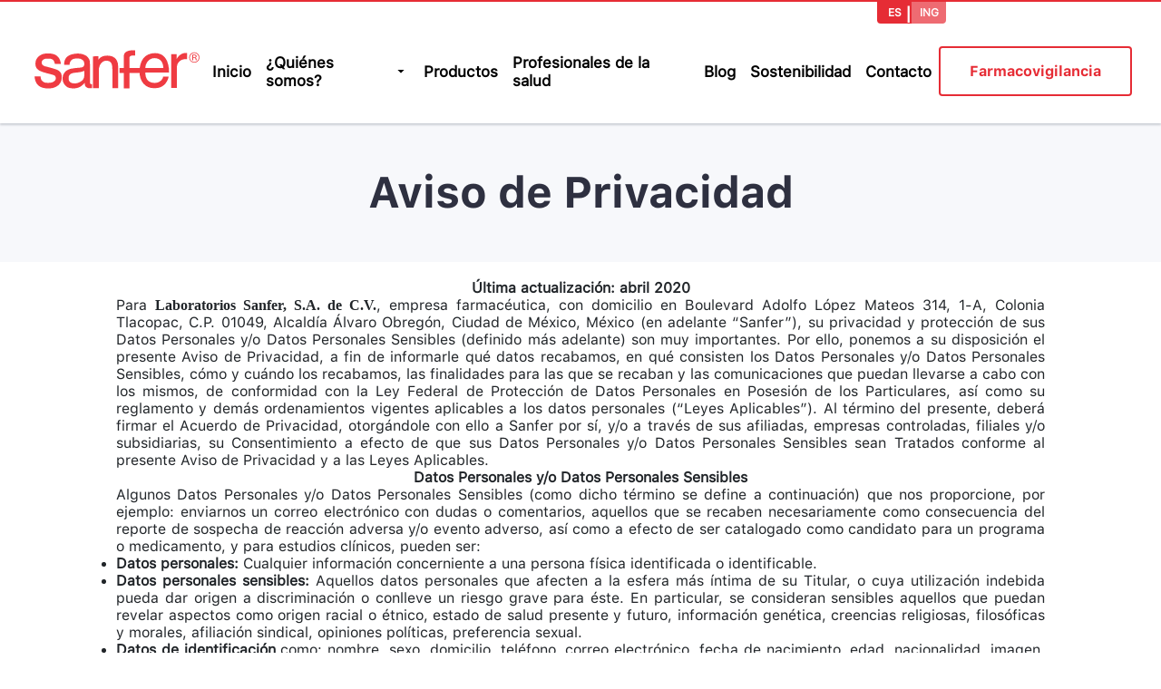

--- FILE ---
content_type: text/html; charset=UTF-8
request_url: https://sanfer.com.mx/legales/aviso-de-privacidad
body_size: 15484
content:
<!DOCTYPE html>
<html lang="es">

<head>
    <meta charset="UTF-8">
    <meta name="viewport" content="width=device-width, initial-scale=1.0">
    <meta http-equiv="X-UA-Compatible" content="ie=edge">
    <link href="/assets/images/favicon.jpg" rel="icon">
    <title>    Aviso de privacidad
 | Sanfer </title>
            <link rel="preload" as="style" href="https://sanfer.com.mx/build/assets/global-0b81f88e.css" /><link rel="preload" as="style" href="https://sanfer.com.mx/build/assets/header-caa9c9e6.css" /><link rel="preload" as="style" href="https://sanfer.com.mx/build/assets/footer-b057f012.css" /><link rel="modulepreload" href="https://sanfer.com.mx/build/assets/global-9ee909d2.js" /><link rel="modulepreload" href="https://sanfer.com.mx/build/assets/popups-4ed993c7.js" /><link rel="stylesheet" href="https://sanfer.com.mx/build/assets/global-0b81f88e.css" /><link rel="stylesheet" href="https://sanfer.com.mx/build/assets/header-caa9c9e6.css" /><link rel="stylesheet" href="https://sanfer.com.mx/build/assets/footer-b057f012.css" /><script type="module" src="https://sanfer.com.mx/build/assets/global-9ee909d2.js"></script>    
    
    <link rel="stylesheet" href="https://sanfer.com.mx/build/assets/global-0b81f88e.css">
    <link rel="stylesheet" href="https://sanfer.com.mx/build/assets/header-caa9c9e6.css">
    <link rel="stylesheet" href="https://sanfer.com.mx/build/assets/footer-b057f012.css">
    <link rel="stylesheet" href="https://sanfer.com.mx/build/assets/farmacovigilancia-d979359f.css">
    <link rel="stylesheet" href="https://sanfer.com.mx/build/assets/farmacovigilancia_options-29f0575a.css">
    
        <link rel="preload" as="style" href="https://sanfer.com.mx/build/assets/aviso_privacidad-fb542fd2.css" /><link rel="modulepreload" href="https://sanfer.com.mx/build/assets/aviso_privacidad-02e5a011.js" /><link rel="modulepreload" href="https://sanfer.com.mx/build/assets/aviso_privacidad-32bd610c.js" /><link rel="stylesheet" href="https://sanfer.com.mx/build/assets/aviso_privacidad-fb542fd2.css" /><script type="module" src="https://sanfer.com.mx/build/assets/aviso_privacidad-02e5a011.js"></script>    <style>
        .hidden {
            opacity: 0;
            transition: opacity 0.3s;
            /* This is optional if you want a fade-in effect */
        }
    </style>
    <!-- Google Analytics - Configuración original que funciona -->
    <script>
      (function(i,s,o,g,r,a,m){i['GoogleAnalyticsObject']=r;i[r]=i[r]||function(){
      (i[r].q=i[r].q||[]).push(arguments)},i[r].l=1*new Date();a=s.createElement(o),
      m=s.getElementsByTagName(o)[0];a.async=1;a.src=g;m.parentNode.insertBefore(a,m)
      })(window,document,'script','https://www.google-analytics.com/analytics.js','ga');
      ga('create', 'UA-XXXXXXXXX-X', 'auto');
      ga('send', 'pageview');
    </script>
</head>

<body id="mainContent">
    
    <header class="desk" aria-label="menú principal Sanfer">
    <div class="contente_lenguage">
        <div class="tap_lenguaje">
            <div class="tap_l active" onclick="changeToEs()">
                <p>ES</p>
            </div>
            <div class="tap_r disable" onclick="changeToEn()">
                <p>ING</p>
            </div>
        </div>
    </div>
    <div class="content_header" >
        <a tabindex="1" title="Logo Sanfer" href="/"><img
                src="https://sanfer.com.mx/assets/icons/Logo-Sanfer.svg" alt="Logo Sanfer"></a>
        <ul class="ul" role=”menubar>
            <li class="">
                <a role="menuitem" tabindex="2" title="Inicio" onkeydown="goToEnter('Inicio', 'ES')"
                    onclick="goTo('Inicio', 'ES')" style="cursor: pointer">
                    <p>Inicio</p>
                </a>
            </li>
            <li
                class="relative ">
                <a role="menuitem" title="¿Quiénes somos?">
                    <div class="arr" id="menu_action_button">
                        <p>¿Quiénes somos?</p>
                        <svg width="19" height="19" viewBox="0 0 19 19" fill="none" xmlns="http://www.w3.org/2000/svg">
    <path d="M5.75 8L9.5 11.75L13.25 8H5.75Z" fill="#121419" />
</svg>
                    </div>
                </a>
                <ul class="menu_flotante" id="menu_options">
                    <li>
                        <a role="menuitem" title="Nosotros" onclick="goTo('Nosotros', 'ES')"
                            style="cursor: pointer">
                            <div class="itemMenu">|
                                <p>Nosotros</p>
                                <svg width="8" height="12" viewBox="0 0 8 12" fill="none" xmlns="http://www.w3.org/2000/svg">
    <path d="M7.05 6.00002L1.375 11.65L0.324997 10.6L4.925 6.00002L0.324997 1.40002L1.375 0.350025L7.05 6.00002Z"
        fill="#00325E" />
</svg>
                            </div>
                        </a>
                    </li>
                    <li>
                        <a role="menuitem" title="Sanfer Global"
                            onclick="goTo('Sanfer Global', 'ES')"
                            style="cursor: pointer">
                            <div class="itemMenu">
                                <p>Sanfer Global</p>
                                <svg width="8" height="12" viewBox="0 0 8 12" fill="none" xmlns="http://www.w3.org/2000/svg">
    <path d="M7.05 6.00002L1.375 11.65L0.324997 10.6L4.925 6.00002L0.324997 1.40002L1.375 0.350025L7.05 6.00002Z"
        fill="#00325E" />
</svg>
                            </div>
                        </a>
                    </li>
                </ul>
            </li>
            <li class="">
                <a role="menuitem" tabindex="3" title="Productos" onkeydown="goToEnter('Productos', 'ES')"
                    onclick="goTo('Productos', 'ES')" style="cursor: pointer">
                    <p>Productos</p>
                </a>
            </li>
            <li
                class="">
                <a role="menuitem" tabindex="4" title="Profesionales de la salud"
                    onclick="goTo('Profesionales de la salud', 'ES')" onkeydown="goToEnter('Profesionales de la salud', 'ES')"
                    style="cursor: pointer">
                    <p>Profesionales de la salud</p>
                </a>
            </li>

                            <li class="">
                    <a role="menuitem" tabindex="5" title="Blog"
                        onclick="goTo('Blog', 'ES')" onkeydown="goToEnter('Blog', 'ES')" style="cursor: pointer">
                        <p>Blog</p>
                    </a>
                </li>
            
            <li class="">
                <a role="menuitem" tabindex="6" title="Sostenibilidad"
                    onclick="goTo('Sostenibilidad', 'ES')" onkeydown="goToEnter('Sostenibilidad', 'ES')" style="cursor: pointer">
                    <p>Sostenibilidad</p>
                </a>
            </li>
            <li class="">
                <a role="menuitem" tabindex="7" title="Contacto"
                    onclick="goTo('Contacto', 'ES')" onkeydown="goToEnter('Contacto', 'ES')" style="cursor: pointer">
                    <p>Contacto</p>
                </a>
            </li>
        </ul>
        <a tabindex="8" title="Farmacovigilancia"
            onclick="goTo('Farmacovigilancia', 'ES')" onkeydown="goToEnter('Farmacovigilancia', 'ES')" style="cursor: pointer"
            class="">
            <button type="button">Farmacovigilancia</button>
        </a>
    </div>
</header>
<header class="header mobile">
    <div class="header__logo">
        <a title="Logo Sanfer" href="/"><img
                src="https://sanfer.com.mx/assets/icons/Logo-Sanfer.svg" alt="Logo Sanfer"></a>
    </div>
    <ul class="header__menu" id="header_menu">
        <li class="lenguaje">
            <div class="contente_lenguage">
                <div class="tap_lenguaje">
                    <div class="tap_l active" onclick="changeToEs()">
                        <p>ES</p>
                    </div>
                    <div class="tap_r disable" onclick="changeToEn()">
                        <p>ING</p>
                    </div>
                </div>
            </div>
        </li>
        <li class="li_mobile">
            <a title="Inicio"
                onclick="goTo('Inicio', 'ES')">Inicio</a>
        </li>
        <li class="li_mobile" id="despligue_mobile">
            <a title="¿Quiénes somos?">
                <div class="arr" id="menu_action_button_mobile">
                    <p>¿Quiénes somos?</p>
                    <svg width="19" height="19" viewBox="0 0 19 19" fill="none" xmlns="http://www.w3.org/2000/svg">
    <path d="M5.75 8L9.5 11.75L13.25 8H5.75Z" fill="#121419" />
</svg>
                </div>
            </a>
        </li>
        <ul class="menu_flotante" id="menu_options_mobile">
            <li>
                <a title="Nosotros" onclick="goTo('Nosotros', 'ES')">
                    <div class="itemMenu">
                        <p>Nosotros</p>
                        <svg width="8" height="12" viewBox="0 0 8 12" fill="none" xmlns="http://www.w3.org/2000/svg">
    <path d="M7.05 6.00002L1.375 11.65L0.324997 10.6L4.925 6.00002L0.324997 1.40002L1.375 0.350025L7.05 6.00002Z"
        fill="#00325E" />
</svg>
                    </div>
                </a>
            </li>
            <li>
                <a title="Sanfer Global"
                    onclick="goTo('Sanfer Global', 'ES')">
                    <div class="itemMenu">
                        <p>Sanfer Global</p>
                        <svg width="8" height="12" viewBox="0 0 8 12" fill="none" xmlns="http://www.w3.org/2000/svg">
    <path d="M7.05 6.00002L1.375 11.65L0.324997 10.6L4.925 6.00002L0.324997 1.40002L1.375 0.350025L7.05 6.00002Z"
        fill="#00325E" />
</svg>
                    </div>
                </a>
            </li>
        </ul>
        <li class="li_mobile">
            <a title="Productos"
                onclick="goTo('Productos', 'ES')">Productos</a>
        </li>
        <li class="li_mobile">
            <a title="Profesionales de la salud"
                onclick="goTo('Profesionales de la salud', 'ES')">Profesionales de la salud</a>
        </li>
        <li class="li_mobile">
            <a title="Blog"
                onclick="goTo('Blog', 'ES')">Blog</a>
        </li>
        <li class="li_mobile">
            <a title="Sostenibilidad"
                onclick="goTo('Sostenibilidad', 'ES')">Sostenibilidad</a>
        </li>
        <li class="li_mobile">
            <a title="Contacto"
                onclick="goTo('Contacto', 'ES')">Contacto</a>
        </li>
        <li class="li_mobile">
            <a title="Farmacovigilancia"
                onclick="goTo('Farmacovigilancia', 'ES')">
                <button type="button" class="btn_menu_hamburguesa">Farmacovigilancia</button>
            </a>
        </li>
    </ul>
    <span class="toggle-button" id="menu-button">
        <div class="menu-bar menu-bar-top"></div>
        <div class="menu-bar menu-bar-middle"></div>
        <div class="menu-bar menu-bar-bottom"></div>
    </span>
</header>
<div class="separador_header"></div>
<script>
    function changeToEn() {
        var urlActual = window.location.href;

        if (urlActual.indexOf('/en/') === -1) {
            var nuevaURL = urlActual.replace(/^.*:\/\/[^/]+/, function(match) {
                return match + '/en';
            });

            window.location.href = '/en/';
        }
    }

    function changeToEs() {
        var urlActual = window.location.href;

        var nuevaURL = urlActual.replace('/en/', '/');

        window.location.href = '/';
    }

    function goTo(name, lang, params = '') {
        const pages = [{"id":1,"title":"Innovaci\u00f3n","permalink":"","thumbnail":"Thumbnail-inicio.jpg","language_id":2,"created_at":"2023-07-11T20:27:21.000000Z","updated_at":"2025-08-05T17:55:38.000000Z","deleted_at":null,"seo_data_id":1,"name":"Inicio","sub_title":"para la salud","paragraph":"Somos personas comprometidas con tu salud","banner_image_url":"67abf1da11350.webp","content_json":"{\"button_one\":{\"text\":\"Prescripci\\u00f3n Medica\",\"page_id\":\"6\"},\"button_two\":{\"text\":\"Productos de venta libre\",\"page_id\":\"4\"},\"section_one\":{\"title\":\"Conoce nuestros\",\"sub_title\":\"productos\",\"paragraph\":\"Contamos con productos farmac\\u00e9uticos innovadores con caracter\\u00edsticas terap\\u00e9uticas que ofrecen una alternativa de tratamiento efectivo a nuestros prescriptores y consumidores.\"},\"section_two\":{\"callout_text\":\"Nuestro principal objetivo es\",\"title\":\"cuidar y proteger cada vida que est\\u00e1\",\"sub_title\":\"en nuestras manos\",\"paragraph\":\"La responsabilidad que tenemos contigo, va m\\u00e1s all\\u00e1 de los avances m\\u00e9dicos de hoy en d\\u00eda.\",\"banner_image_url_\":\"64de2c8cb16c3.webp\",\"banner_image_url\":\"64de2c8cb16c3.webp\"},\"manufacture\":{\"title\":\"Manufactura\",\"sub_title\":\"de clase mundial\",\"text\":\"Localizados estrat\\u00e9gicamente en M\\u00e9xico y Latinoam\\u00e9rica\",\"division\":\"Operaciones Farma y Cuidado del Hogar\",\"division_one_img_\":null,\"division2\":\"Salud Animal\",\"division_two_img_\":null,\"division3\":\"Gen\\u00e9tica Aviar\",\"division_three_img_\":null,\"counter_presence_txt_up\":\"Presencia en m\\u00e1s de\",\"counter_presence\":\"25\",\"counter_presence_txt_bottom\":\"Pa\\u00edses\",\"counter_center_txt_up\":\"Contamos con\",\"counter_center\":\"20\",\"counter_center_txt_bottom\":\"Sitios de Manufactura\",\"counter_collaborators_txt_up\":\"M\\u00e1s de\",\"counter_collaborators\":\"12000\",\"counter_collaborators_txt_bottom\":\"Colaboradores\",\"division_one_img\":null,\"division_two_img\":null,\"division_three_img\":null}}","coo_id":"d5ceaf98-ea6f-4dca-9306-830dc206345f","seo":{"id":1,"tag_title":"Laboratorios Sanfer\u00ae  |  Somos personas comprometidas con tu salud","title":"Inicio  |  Sanfer\u00ae  |  Innovaci\u00f3n para la salud","meta_description":"Sanfer\u00ae es una de las compa\u00f1\u00edas l\u00edderes en el mercado farmac\u00e9utico mexicano, siempre preocupada por participar en el fortalecimiento de la salud de la poblaci\u00f3n. Contamos con productos farmac\u00e9uticos innovadores, con caracter\u00edsticas terap\u00e9uticas que ofrecen una alternativa de tratamiento efectivo a nuestros prescriptores y consumidores.","description":"La responsabilidad que tenemos contigo, va m\u00e1s all\u00e1 de los avances m\u00e9dicos de hoy en d\u00eda, nuestro principal objetivo es cuidar y proteger cada vida que est\u00e1 en nuestras manos.","url_image":"64b72fbdd8c84.webp","created_at":"2023-07-11T20:27:21.000000Z","updated_at":"2023-08-15T20:23:16.000000Z","deleted_at":null,"slug":"inicio"},"status":null},{"id":2,"title":"Nosotros","permalink":"sobre-nosotros","thumbnail":"Thumbnail-nosotros.jpg","language_id":2,"created_at":"2023-07-11T20:27:21.000000Z","updated_at":"2026-01-14T18:17:50.000000Z","deleted_at":null,"seo_data_id":2,"name":"Nosotros","sub_title":"haciendo la vida mejor","paragraph":"Somos una de la compa\u00f1\u00edas l\u00edderes en el mercado farmac\u00e9utico mexicano con presencia internacional, siempre preocupada por participar en el fortalecimiento de la salud de la poblaci\u00f3n.\r\nContamos con productos farmac\u00e9uticos innovadores con caracter\u00edsticas terap\u00e9uticas que ofrecen una alternativa de tratamiento efectivo a nuestros prescriptores y consumidores.","banner_image_url":"67ad0703c0a7e.webp","content_json":"{\"section_one\":{\"mision\":{\"title\":\"Misi\\u00f3n\",\"paragraph\":\"Ser un Grupo de reputaci\\u00f3n nacional e internacional, que elabora y comercializa productos de calidad para la salud humana y animal, que supera las expectativas de sus clientes, promueve el desarrollo de todas las personas que colaboran en \\u00e9l e incrementa su patrimonio para garantizar su crecimiento sostenido.\"},\"compromiso\":{\"title\":\"Compromiso\",\"paragraph\":\"Proveer productos y servicios de la m\\u00e1s alta calidad en el lugar y momento adecuados, de acuerdo a los requerimientos de un cliente, inversionista, empleado, colaborador, proveedor, distribuidor, asociados, m\\u00e9dico, investigador o la sociedad entera.\"}},\"section_two\":{\"title\":\"Nuestros\",\"sub_title\":\"valores\",\"paragraph\":\"Para que cada d\\u00eda a d\\u00eda logremos nuestra misi\\u00f3n, nos apoyamos en nuestros valores:\"},\"section_three\":{\"title\":\"Historia\",\"sub_title\":\"M\\u00e1s de 85 a\\u00f1os\",\"paragraph\":\"En los inicios de la d\\u00e9cada de los a\\u00f1os 40, se vive el impacto y las secuelas de la Segunda Guerra Mundial, siendo una de las consecuencias la generaci\\u00f3n de una demanda de medicamentos que sobrepasa la capacidad de los grandes laboratorios. Lo anterior causa una importante escasez en el mundo y Me\\u0301xico no es la excepci\\u00f3n.\\r\\n\\r\\nIdentificando esta tendencia en el desarrollo de la industria farmac\\u00e9utica, en el a\\u00f1o 1941 los se\\u00f1ores Santove\\u00f1a y Fern\\u00e1ndez se asociaron constituyendo Laboratorios Sanfer con la misi\\u00f3n de fabricar nuevos productos farmac\\u00e9uticos que contribuir\\u00edan al tratamiento de las enfermedades y a preservar la salud.\"}}","coo_id":"83db6335-a7ec-46fe-bc53-f7b749e284ed","seo":{"id":2,"tag_title":"Nosotros  |  Laboratorios Sanfer\u00ae","title":"Qui\u00e9nes somos  |  Laboratorios Sanfer\u00ae","meta_description":"Ser un Grupo de reputaci\u00f3n nacional e internacional, que elabora y comercializa productos de calidad para la salud humana y animal, que supera las expectativas de sus clientes, promueve el desarrollo de todas las personas que colaboran en \u00e9l e incrementa su patrimonio para garantizar su crecimiento sostenido.","description":"Somos una de la compa\u00f1\u00edas l\u00edderes en el mercado farmac\u00e9utico mexicano con presencia internacional, siempre preocupada por participar en el fortalecimiento de la salud de la poblaci\u00f3n.","url_image":"64c329ed0dda2.webp","created_at":"2023-07-11T20:27:21.000000Z","updated_at":"2023-08-15T20:26:46.000000Z","deleted_at":null,"slug":"nosotros"},"status":null},{"id":3,"title":"Sanfer Global","permalink":"sanfer-global","thumbnail":"Thumbnail-Sanfer-global.jpg","language_id":2,"created_at":"2023-07-11T20:27:21.000000Z","updated_at":"2025-08-05T18:18:12.000000Z","deleted_at":null,"seo_data_id":3,"name":"Sanfer Global","sub_title":"por la salud de las personas","paragraph":"Actualmente contamos con m\u00e1s de 12,000 colaboradores entre operadores, administradores, t\u00e9cnicos y profesionistas en M\u00e9xico y Latinoam\u00e9rica, enfocados en cuidar cada detalle para ofrecer productos de excelente calidad para nuestros prescriptores y consumidores.\r\n\r\nNuestra estrategia, a partir de su constituci\u00f3n, se ha enfocado en mantener un crecimiento constante a trav\u00e9s de inversiones en infraestructura y adquisici\u00f3n de marcas y empresas que ahora conforman el grupo.","banner_image_url":"67ad0720ce767.webp","content_json":"{\"section_one\":{\"text\":\"Grupo Sanfer est\\u00e1 constituido por las siguientes empresas:\"},\"section_two\":{\"text\":\"Nuestra calidad y experiencia nos han llevado m\\u00e1s all\\u00e1 de nuestras fronteras.\",\"image_url_\":\"650a5a906a8ae.png\",\"secondary_text\":\"Conoce los pa\\u00edses en los que estamos presentes\",\"country_list_presencia\":\"M\\u00e9xico\\r\\nCentro Am\\u00e9rica y El Caribe\\r\\nColombia\\r\\nChile\\r\\nEcuador\\r\\nArgentina\\r\\nPer\\u00fa\\r\\nEE.UU.\",\"country_list_exportation\":\"Algeria\\r\\nAruba\\r\\nAzerbaiy\\u00e1n\\r\\nBarbados\\r\\nBahamas\\r\\nBelice\\r\\nBolivia\\r\\nBrasil\\r\\nChile\\r\\nColombia\\r\\nCosta Rica\\r\\nCurazao\\r\\nEcuador\\r\\nEgipto\\r\\nEl Salvador\\r\\nEspa\\u00f1a\\r\\nFilipinas\\r\\nGhana\\r\\nGuatemala\\r\\nHonduras\\r\\nIndonesia\\r\\nIsrael\\r\\nItalia\\r\\nJamaica\\r\\nJordania\\r\\nMalasia\\r\\nMarruecos\\r\\nNicaragua\\r\\nNigeria\\r\\nOm\\u00e1n\\r\\nPa\\u00edses Bajos\\r\\nPer\\u00fa\\r\\nRep\\u00fablica Dominicana\\r\\nTrinidad y Tobago\\r\\nUruguay\\r\\nUzbekist\\u00e1n\\r\\nVenezuela\",\"image_url\":\"650a5a906a8ae.png\"},\"section_three\":{\"title\":\"Operaciones\",\"sub_title\":\"de clase mundial\",\"paragraph\":\"20 Centros de Manufacturaci\\u00f3n de clase mundial localizados estrat\\u00e9gicamente en M\\u00e9xico y Latinoam\\u00e9rica\"},\"section_four\":{\"title\":\"Nuestros\",\"sub_title\":\"procesos\"}}","coo_id":"9a3ca7e8-dccc-48d1-baba-0a04a9d74afb","seo":{"id":3,"tag_title":"Sanfer\u00ae  |  Somos personas comprometidas con tu salud","title":"Inicio Sanfer","meta_description":"Contamos con productos farmac\u00e9uticos innovadores con caracter\u00edsticas terap\u00e9uticas que ofrecen una alternativa de tratamiento efectivo a nuestros prescriptores y consumidores.","description":"Ser un Grupo de reputaci\u00f3n nacional e internacional, que elabora y comercializa productos de calidad para la salud humana y animal, que supera las expectativas.","url_image":"64c04f005f7ff.webp","created_at":"2023-07-11T20:27:21.000000Z","updated_at":"2023-08-09T18:53:59.000000Z","deleted_at":null,"slug":"sanfer-global"},"status":null},{"id":4,"title":"Comprometidos","permalink":"productos","thumbnail":"Thumbnail-Productos.jpg","language_id":2,"created_at":"2023-07-11T20:27:21.000000Z","updated_at":"2025-03-04T19:48:22.000000Z","deleted_at":null,"seo_data_id":4,"name":"Productos","sub_title":"con tu salud","paragraph":"<p><span style=\"font-family: sf-regular; font-size: 18px;\">Nos dedicamos a brindar soluciones de salud innovadoras y efectivas para mejorar la calidad de vida de las personas en todo el mundo.<\/span><\/p><p><span style=\"font-family: sf-regular; font-size: 18px;\"><br><\/span><\/p><p><span style=\"font-size: 18px; text-align: var(--bs-body-text-align); font-family: sf-regular;\">Nuestros productos son desarrollados con los m\u00e1s altos est\u00e1ndares de calidad y seguridad, respaldados por investigaciones cient\u00edficas y cl\u00ednicas rigurosas.&nbsp;<\/span><span style=\"font-size: 1rem; text-align: var(--bs-body-text-align);\"><span style=\"font-family: sf-regular; font-size: 18px;\"><span style=\"font-weight: bolder;\">Consulta nuestro cat\u00e1logo de productos de venta libre.<\/span><\/span><\/span><\/p>","banner_image_url":"home_banner.jpg","content_json":"{\"title\":\"Profesionales\",\"sub_title\":\"de la salud\",\"thumbnail_ps_\":\"67c756f61b446.png\",\"ps_content\":\"<p>\\u00bfQuieres conocer todos nuestros productos de prescripci\\u00f3n m\\u00e9dica?<br><span style=\\\"white-space-collapse: preserve;\\\"><font color=\\\"#ff0000\\\">Desarrollamos para ti Sanfer\\u00ae Conecta.<\\\/font><\\\/span><br><br>Reg\\u00edstrate y explora todo el contenido especializado para el Profesional <\\\/p><p>de la Salud.<\\\/p>\",\"ps_btn_info\":\"Quiero registrarme\",\"ps_link\":\"https:\\\/\\\/app.sanferconecta.com\\\/signup\",\"thumbnail_ps\":\"67c756f61b446.png\"}","coo_id":"3da54314-b171-4faf-b6f0-64a91c8ffd6f","seo":{"id":4,"tag_title":"Sanfer\u00ae  |  Somos personas comprometidas con tu salud","title":"Inicio Sanfer","meta_description":"Contamos con productos farmac\u00e9uticos innovadores con caracter\u00edsticas terap\u00e9uticas que ofrecen una alternativa de tratamiento efectivo a nuestros prescriptores y consumidores.","description":"Ser un Grupo de reputaci\u00f3n nacional e internacional, que elabora y comercializa productos de calidad para la salud humana y animal, que supera las expectativas.","url_image":"home_thumb.png","created_at":"2023-07-11T20:27:21.000000Z","updated_at":"2023-08-15T20:27:02.000000Z","deleted_at":null,"slug":"productos"},"status":null},{"id":5,"title":"Sostenibilidad","permalink":"sostenibilidad","thumbnail":"Thumbnail-Sotenibilidad.jpg","language_id":2,"created_at":"2023-07-11T20:27:21.000000Z","updated_at":"2025-06-25T16:46:27.000000Z","deleted_at":null,"seo_data_id":5,"name":"Sostenibilidad","sub_title":"Protegiendo tu salud","paragraph":"\u201cSomos personas comprometidas con la salud humana y animal que buscamos productos y soluciones de calidad y cuidadosos del medio ambiente.\u201d","banner_image_url":"67ad0808e9729.webp","content_json":"{\"section_one\":{\"title\":\"Nuestros\",\"sub_title\":\"Pilares\"},\"section_two\":{\"title\":\"Fundaci\\u00f3n\",\"sub_title\":\"Sanfer\",\"link\":{\"text\":\"Visitar sitio web\",\"url\":\"https:\\\/\\\/fundacionsanfer.org\\\/\",\"video\":\"zkPM6W1vP88\",\"show_video\":\"1\",\"url_image_\":\"64ee69d87d665.webp\",\"url_image\":\"64ee69d87d665.webp\"}},\"section_three\":{\"title\":\"Informes\"},\"section_four\":{\"title\":\"Politicas\"},\"section_five\":{\"title\":\"Certificados\"}}","coo_id":"69b4c76c-ba4e-40d3-865b-e7739350dfc9","seo":{"id":5,"tag_title":"Sanfer\u00ae  |  Somos personas comprometidas con tu salud","title":"Inicio Sanfer","meta_description":"Contamos con productos farmac\u00e9uticos innovadores con caracter\u00edsticas terap\u00e9uticas que ofrecen una alternativa de tratamiento efectivo a nuestros prescriptores y consumidores.","description":"Ser un Grupo de reputaci\u00f3n nacional e internacional, que elabora y comercializa productos de calidad para la salud humana y animal, que supera las expectativas.","url_image":"64c02d4fb57ee.webp","created_at":"2023-07-11T20:27:21.000000Z","updated_at":"2023-08-15T20:27:16.000000Z","deleted_at":null,"slug":"sostenibilidad"},"status":null},{"id":6,"title":"Profesionales","permalink":"profesionales-de-la-salud","thumbnail":"Thumbnail-healthcare-professionals.jpg","language_id":2,"created_at":"2023-07-11T20:27:21.000000Z","updated_at":"2025-02-12T20:42:23.000000Z","deleted_at":null,"seo_data_id":6,"name":"Profesionales de la salud","sub_title":"de la salud","paragraph":"<p><b>En Sanfer nos convertimos en el principal aliado del m\u00e9dico, ofreciendo soluciones de salud con calidad certificada en beneficio del paciente.<\/b><\/p><p><b><br><\/b><\/p><p><b>\r\n<\/b><\/p><p>\r\nSanfer conecta es una aplicaci\u00f3n gratuita que hemos desarrollado para que m\u00e9dicos puedan acceder a:<\/p>","banner_image_url":"home_banner.jpg","content_json":"{\"section_one\":{\"benefit\":{\"button\":{\"info_text\":\"Te invitamos a registrarte para que tengas acceso y explores todo el contenido especializado para ti.\",\"text\":\"Quiero registrarme\",\"link\":\"http:\\\/\\\/app.sanferconecta.com\\\/signup\"},\"advertisement_notice\":{\"text\":\"Aviso de publicidad: 213300202C2720\"}}},\"section_two\":{\"app\":{\"url_image_\":\"64dbdbecedec7.webp\",\"link_play_store\":{\"text\":\"https:\\\/\\\/play.google.com\\\/store\\\/apps\\\/details?id=com.sanferconecta.app&pli=1\"},\"link_app_store\":{\"text\":\"https:\\\/\\\/apps.apple.com\\\/mx\\\/app\\\/sanfer-conecta\\\/id1519372001\"},\"url_image\":\"64dbdbecedec7.webp\"}}}","coo_id":"e1797d1a-1e92-4649-9a7a-11c19bd2a3ad","seo":{"id":6,"tag_title":"Sanfer\u00ae  |  Somos personas comprometidas con tu salud","title":"Inicio Sanfer","meta_description":"Contamos con productos farmac\u00e9uticos innovadores con caracter\u00edsticas terap\u00e9uticas que ofrecen una alternativa de tratamiento efectivo a nuestros prescriptores y consumidores.","description":"Ser un Grupo de reputaci\u00f3n nacional e internacional, que elabora y comercializa productos de calidad para la salud humana y animal, que supera las expectativas.","url_image":"home_thumb.png","created_at":"2023-07-11T20:27:21.000000Z","updated_at":"2023-08-15T20:27:36.000000Z","deleted_at":null,"slug":"profesionales-de-la-salud"},"status":null},{"id":7,"title":"Blog","permalink":"blog","thumbnail":"Thumbnail-blog.jpg","language_id":2,"created_at":"2023-07-11T20:27:21.000000Z","updated_at":"2023-08-16T22:13:43.000000Z","deleted_at":null,"seo_data_id":7,"name":"Blog","sub_title":"comprometidos con tu salud","paragraph":"El mundo cambia d\u00eda con d\u00eda y la medicina tambi\u00e9n. Mantente al tanto de los temas m\u00e1s relevantes de salud.","banner_image_url":"home_banner.jpg","content_json":null,"coo_id":"1d6a7078-4670-41ae-9692-a72d648ac16c","seo":{"id":7,"tag_title":"Blog  |  Sanfer\u00ae","title":"Blog Sanfer","meta_description":"Mantente al tanto de los temas m\u00e1s relevantes de salud.","description":"El mundo cambia d\u00eda con d\u00eda y la medicina tambi\u00e9n. Mantente al tanto de los temas m\u00e1s relevantes de salud.","url_image":"64cb516d2fbd3.webp","created_at":"2023-07-11T20:27:21.000000Z","updated_at":"2023-08-03T07:04:13.000000Z","deleted_at":null,"slug":null},"status":null},{"id":8,"title":"Comun\u00edcate","permalink":"contacto","thumbnail":"Thumbnail-contacto.jpg","language_id":2,"created_at":"2023-07-11T20:27:21.000000Z","updated_at":"2025-02-12T21:16:43.000000Z","deleted_at":null,"seo_data_id":8,"name":"Contacto","sub_title":"con nosotros","paragraph":"","banner_image_url":"67ad0fbb13498.webp","content_json":"{\"section_one\":{\"exitoso\":{\"title\":\"Formulario enviado\",\"text\":\"Se env\\u00edo el formulario exitosamente\"},\"error\":{\"title\":\"\\u00a1Oh! no se pudo enviar el formulario\",\"text\":\"Ocurri\\u00f3 un error al querer enviar el formulario. Intente nuevamente.\"}},\"section_two\":{\"ubicacion\":{\"title\":\"Ubicaci\\u00f3n\",\"address\":\"Blvd. Adolfo L\\u00f3pez Mateos 314, Tlacopac, \\u00c1lvaro Obreg\\u00f3n, 01049 Ciudad de M\\u00e9xico, CDMX\"},\"buttom\":{\"text\":\"C\\u00f3mo llegar\",\"link\":\"https:\\\/\\\/goo.gl\\\/maps\\\/1c7ng6rrgKJ7D7xM8\"}},\"section_three\":{\"contact1\":{\"title\":\"Atenci\\u00f3n al cliente\",\"phone\":\"800 711 6087\",\"text\":\"P\\u00fablico general y profesionales de la salud\",\"schedule\":\"Lunes a viernes 8:00 am a 6:00 pm\"},\"contact2\":{\"title\":\"Sanfer conecta\",\"email\":\"soportesanferconecta@sanfer.com.mx\"},\"contact3\":{\"title\":\"Atenci\\u00f3n Salud Animal\",\"email\":\"800 711 6087\"}}}","coo_id":"b25b948a-3ed4-4314-9b9c-8b39f89b1bb7","seo":{"id":8,"tag_title":"Sanfer\u00ae  |  Somos personas comprometidas con tu salud","title":"Inicio Sanfer","meta_description":"Contamos con productos farmac\u00e9uticos innovadores con caracter\u00edsticas terap\u00e9uticas que ofrecen una alternativa de tratamiento efectivo a nuestros prescriptores y consumidores.","description":"Ser un Grupo de reputaci\u00f3n nacional e internacional, que elabora y comercializa productos de calidad para la salud humana y animal, que supera las expectativas.","url_image":"home_thumb.png","created_at":"2023-07-11T20:27:21.000000Z","updated_at":"2023-08-15T20:27:55.000000Z","deleted_at":null,"slug":"contacto"},"status":null},{"id":9,"title":"Farmacovigilancia","permalink":"farmacovigilancia","thumbnail":"Thumbnail-farmacovigilancia.jpg","language_id":2,"created_at":"2023-07-11T20:27:21.000000Z","updated_at":"2025-02-13T18:22:06.000000Z","deleted_at":null,"seo_data_id":9,"name":"Farmacovigilancia","sub_title":"Protegiendo tu salud","paragraph":"","banner_image_url":"67ae384e42f95.webp","content_json":"{\"section_two\":{\"description\":{\"title\":\"\\u00bfQu\\u00e9 es?\",\"paragraph\":\"La Farmacovigilancia \\u201ces la ciencia y las actividades relacionadas con la detecci\\u00f3n, evaluaci\\u00f3n, comprensi\\u00f3n y prevenci\\u00f3n de efectos adversos o cualquier otro problema relacionado con medicamentos o vacunas\\u201d.\\r\\n\\r\\nPermite controlar la seguridad de los medicamentos y tomar medidas para reducir los riesgos y aumentar los beneficios de los medicamentos. Es una funci\\u00f3n clave de la salud p\\u00fablica.\\r\\n\\r\\nLa Farmacovigilancia implica una responsabilidad compartida entre varios actores clave: el Sistema Nacional de Salud, profesionales de la salud, instituciones o establecimientos que realizan y gestionan investigaci\\u00f3n en seres humanos, Titulares del Registro Sanitario o sus representantes legales, distribuidores o comercializadores y puntos de venta de los medicamentos y vacunas, teniendo a la seguridad del paciente y consumidor como eje central.\",\"col1\":{\"paragraph\":\"<p><span style=\\\"font-family: sf-regular; font-size: 16px;\\\">Se deben reportar TODOS los eventos no deseados, que ocurran despu\\u00e9s de la administraci\\u00f3n de un medicamento, tambi\\u00e9n conocidos como Sospechas de Reacciones Adversas a Medicamentos (SRAM), que sean esperadas o no esperadas, dichos reportes nos permiten estimar frecuencias o conocer nuevas reacciones adversas para el producto.<\\\/span><\\\/p><p><span style=\\\"font-family: sf-regular; font-size: 16px;\\\">De acuerdo a la NOM-220-SSA1-2016 de Instalaci\\u00f3n y Operaci\\u00f3n de la Farmacovigilancia, una Sospecha de Reacci\\u00f3n Adversa a Medicamento (SRAM) es \\u201ccualquier manifestaci\\u00f3n cl\\u00ednica o de laboratorio no deseada que ocurre despu\\u00e9s de la administraci\\u00f3n de uno o m\\u00e1s medicamentos\\u201d, es decir, no se tiene la certeza de los signos y\\\/o s\\u00edntomas est\\u00e9n relacionados con el uso del medicamento, sin embargo, existe la posibilidad de que este haya contribuido, por esta raz\\u00f3n es importante reportarlo para que sea evaluado.<\\\/span><\\\/p><p><span style=\\\"font-family: sf-regular; font-size: 16px;\\\">Adem\\u00e1s, se pueden reportar otras situaciones que no hayan sido evaluadas durante el desarrollo del producto y en las que no necesariamente se presente una SRAM, como:<\\\/span><\\\/p>\"},\"col2\":{\"paragraph\":\"<ul><li><span style=\\\"font-size: 16px; font-family: sf-regular;\\\">\\ufeff<\\\/span><span style=\\\"font-family: sf-regular; font-size: 16px;\\\">Exposici\\u00f3n durante el embarazo (materna o paterna)<\\\/span><\\\/li><li><span style=\\\"font-family: sf-regular; font-size: 16px;\\\">Exposici\\u00f3n durante la lactancia<\\\/span><\\\/li><li><span style=\\\"font-size: 16px;\\\"><font face=\\\"sf-regular\\\"><span style=\\\"font-family: sf-regular; font-size: 16px;\\\">Mal uso, uso diferente a lo indicado en la informaci\\u00f3n para prescribir o instructivo y error de medicaci\\u00f3n<\\\/span><\\\/font><\\\/span><\\\/li><li><span style=\\\"font-family: sf-regular; font-size: 16px;\\\">Confusi\\u00f3n de producto<\\\/span><\\\/li><li><span style=\\\"font-family: sf-regular; font-size: 16px;\\\">Uso no autorizado en pacientes pedi\\u00e1tricos<\\\/span><\\\/li><li><span style=\\\"font-family: sf-regular; font-size: 16px;\\\">Manipulaci\\u00f3n de medicamentos<\\\/span><\\\/li><li><span style=\\\"font-family: sf-regular; font-size: 16px;\\\">Desvi\\u00f3 de medicamentos<\\\/span><\\\/li><li><span style=\\\"font-family: sf-regular; font-size: 16px;\\\">Ineficacia o inefectividad terap\\u00e9utica<\\\/span><\\\/li><li><span style=\\\"font-family: sf-regular; font-size: 16px;\\\">Abuso<\\\/span><\\\/li><li><span style=\\\"font-family: sf-regular; font-size: 16px;\\\">Sobredosis<\\\/span><\\\/li><li><span style=\\\"font-family: sf-regular; font-size: 16px;\\\">Infradosis<\\\/span><\\\/li><li><span style=\\\"font-family: sf-regular; font-size: 16px;\\\">Interacciones con otros medicamentos\\u2028y\\\/o alimentos<\\\/span><\\\/li><li><span style=\\\"font-family: sf-regular; font-size: 16px;\\\">Transmisi\\u00f3n de un agente infeccioso<\\\/span><\\\/li><li><span style=\\\"font-family: sf-regular; font-size: 16px;\\\">Efecto inesperado ben\\u00e9fico<\\\/span><\\\/li><li><span style=\\\"font-family: sf-regular; font-size: 16px;\\\">Sospecha de Falsificaci\\u00f3n<\\\/span><\\\/li><li><span style=\\\"font-family: sf-regular; font-size: 16px;\\\">Eventos relacionados con la calidad (Quejas de Calidad)<\\\/span><\\\/li><li><span style=\\\"font-family: sf-regular; font-size: 16px;\\\">Exposici\\u00f3n ocupacional o accidental<\\\/span><\\\/li><\\\/ul><p><span style=\\\"font-family: sf-regular; font-size: 16px;\\\"><br><\\\/span><\\\/p><p><span style=\\\"font-family: sf-regular; font-size: 16px;\\\"><br><\\\/span><\\\/p>\"}},\"compromise\":{\"title\":\"Compromiso Sanfer\",\"paragraph\":\"Sanfer est\\u00e1 comprometido con el bienestar de los pacientes, por esta raz\\u00f3n cuenta con una Unidad Corporativa de Farmacovigilancia la cual tiene la filosof\\u00eda de \\u201cVelar por la salud de los pacientes y consumidores ofreciendo medicamentos seguros y eficaces mediante un sistema de Farmacovigilancia s\\u00f3lido y efectivo, que garantice un beneficio a trav\\u00e9s de un absoluto apego a normas y lineamientos nacionales e internacionales, tomando decisiones siempre basadas en el conocimiento, an\\u00e1lisis y gesti\\u00f3n del riesgo, pero sobre todo con \\u00e9tica profesional y compromiso con la poblaci\\u00f3n\\u201d.\"}},\"section_three\":{\"description\":{\"title\":\"\\u00bfQu\\u00e9 reportar?\"}}}","coo_id":"5e29aa87-2e4d-469c-8994-a3a87ab969d6","seo":{"id":9,"tag_title":"Farmacovigilancia Sanfer\u00ae  |  Protegiendo tu salud","title":"Farmacovigilancia","meta_description":"Se deben reportar TODOS los eventos no deseados, que ocurran despu\u00e9s de la administraci\u00f3n de un medicamento, tambi\u00e9n conocidos como Sospechas de Reacciones Adversas a Medicamentos (SRAM).","description":"Se deben reportar TODOS los eventos no deseados, que ocurran despu\u00e9s de la administraci\u00f3n de un medicamento, dichos reportes nos permiten estimar frecuencias o conocer nuevas reacciones adversas para el producto.","url_image":"64c1dc210c7e7.webp","created_at":"2023-07-11T20:27:21.000000Z","updated_at":"2023-08-15T20:28:06.000000Z","deleted_at":null,"slug":"farmacovigilancia"},"status":null}]
        var page = pages.find(row => row.name == name)
        console.log(page)
        var route = '/' + page.permalink + params

        if (lang === 'ENG')
            route = '/en/' + page.permalink + params

        window.location.href = route
    }

    function goToEnter(name, lang, params = '') {
        if (event.keyCode === 13) {
            const pages = [{"id":1,"title":"Innovaci\u00f3n","permalink":"","thumbnail":"Thumbnail-inicio.jpg","language_id":2,"created_at":"2023-07-11T20:27:21.000000Z","updated_at":"2025-08-05T17:55:38.000000Z","deleted_at":null,"seo_data_id":1,"name":"Inicio","sub_title":"para la salud","paragraph":"Somos personas comprometidas con tu salud","banner_image_url":"67abf1da11350.webp","content_json":"{\"button_one\":{\"text\":\"Prescripci\\u00f3n Medica\",\"page_id\":\"6\"},\"button_two\":{\"text\":\"Productos de venta libre\",\"page_id\":\"4\"},\"section_one\":{\"title\":\"Conoce nuestros\",\"sub_title\":\"productos\",\"paragraph\":\"Contamos con productos farmac\\u00e9uticos innovadores con caracter\\u00edsticas terap\\u00e9uticas que ofrecen una alternativa de tratamiento efectivo a nuestros prescriptores y consumidores.\"},\"section_two\":{\"callout_text\":\"Nuestro principal objetivo es\",\"title\":\"cuidar y proteger cada vida que est\\u00e1\",\"sub_title\":\"en nuestras manos\",\"paragraph\":\"La responsabilidad que tenemos contigo, va m\\u00e1s all\\u00e1 de los avances m\\u00e9dicos de hoy en d\\u00eda.\",\"banner_image_url_\":\"64de2c8cb16c3.webp\",\"banner_image_url\":\"64de2c8cb16c3.webp\"},\"manufacture\":{\"title\":\"Manufactura\",\"sub_title\":\"de clase mundial\",\"text\":\"Localizados estrat\\u00e9gicamente en M\\u00e9xico y Latinoam\\u00e9rica\",\"division\":\"Operaciones Farma y Cuidado del Hogar\",\"division_one_img_\":null,\"division2\":\"Salud Animal\",\"division_two_img_\":null,\"division3\":\"Gen\\u00e9tica Aviar\",\"division_three_img_\":null,\"counter_presence_txt_up\":\"Presencia en m\\u00e1s de\",\"counter_presence\":\"25\",\"counter_presence_txt_bottom\":\"Pa\\u00edses\",\"counter_center_txt_up\":\"Contamos con\",\"counter_center\":\"20\",\"counter_center_txt_bottom\":\"Sitios de Manufactura\",\"counter_collaborators_txt_up\":\"M\\u00e1s de\",\"counter_collaborators\":\"12000\",\"counter_collaborators_txt_bottom\":\"Colaboradores\",\"division_one_img\":null,\"division_two_img\":null,\"division_three_img\":null}}","coo_id":"d5ceaf98-ea6f-4dca-9306-830dc206345f","seo":{"id":1,"tag_title":"Laboratorios Sanfer\u00ae  |  Somos personas comprometidas con tu salud","title":"Inicio  |  Sanfer\u00ae  |  Innovaci\u00f3n para la salud","meta_description":"Sanfer\u00ae es una de las compa\u00f1\u00edas l\u00edderes en el mercado farmac\u00e9utico mexicano, siempre preocupada por participar en el fortalecimiento de la salud de la poblaci\u00f3n. Contamos con productos farmac\u00e9uticos innovadores, con caracter\u00edsticas terap\u00e9uticas que ofrecen una alternativa de tratamiento efectivo a nuestros prescriptores y consumidores.","description":"La responsabilidad que tenemos contigo, va m\u00e1s all\u00e1 de los avances m\u00e9dicos de hoy en d\u00eda, nuestro principal objetivo es cuidar y proteger cada vida que est\u00e1 en nuestras manos.","url_image":"64b72fbdd8c84.webp","created_at":"2023-07-11T20:27:21.000000Z","updated_at":"2023-08-15T20:23:16.000000Z","deleted_at":null,"slug":"inicio"},"status":null},{"id":2,"title":"Nosotros","permalink":"sobre-nosotros","thumbnail":"Thumbnail-nosotros.jpg","language_id":2,"created_at":"2023-07-11T20:27:21.000000Z","updated_at":"2026-01-14T18:17:50.000000Z","deleted_at":null,"seo_data_id":2,"name":"Nosotros","sub_title":"haciendo la vida mejor","paragraph":"Somos una de la compa\u00f1\u00edas l\u00edderes en el mercado farmac\u00e9utico mexicano con presencia internacional, siempre preocupada por participar en el fortalecimiento de la salud de la poblaci\u00f3n.\r\nContamos con productos farmac\u00e9uticos innovadores con caracter\u00edsticas terap\u00e9uticas que ofrecen una alternativa de tratamiento efectivo a nuestros prescriptores y consumidores.","banner_image_url":"67ad0703c0a7e.webp","content_json":"{\"section_one\":{\"mision\":{\"title\":\"Misi\\u00f3n\",\"paragraph\":\"Ser un Grupo de reputaci\\u00f3n nacional e internacional, que elabora y comercializa productos de calidad para la salud humana y animal, que supera las expectativas de sus clientes, promueve el desarrollo de todas las personas que colaboran en \\u00e9l e incrementa su patrimonio para garantizar su crecimiento sostenido.\"},\"compromiso\":{\"title\":\"Compromiso\",\"paragraph\":\"Proveer productos y servicios de la m\\u00e1s alta calidad en el lugar y momento adecuados, de acuerdo a los requerimientos de un cliente, inversionista, empleado, colaborador, proveedor, distribuidor, asociados, m\\u00e9dico, investigador o la sociedad entera.\"}},\"section_two\":{\"title\":\"Nuestros\",\"sub_title\":\"valores\",\"paragraph\":\"Para que cada d\\u00eda a d\\u00eda logremos nuestra misi\\u00f3n, nos apoyamos en nuestros valores:\"},\"section_three\":{\"title\":\"Historia\",\"sub_title\":\"M\\u00e1s de 85 a\\u00f1os\",\"paragraph\":\"En los inicios de la d\\u00e9cada de los a\\u00f1os 40, se vive el impacto y las secuelas de la Segunda Guerra Mundial, siendo una de las consecuencias la generaci\\u00f3n de una demanda de medicamentos que sobrepasa la capacidad de los grandes laboratorios. Lo anterior causa una importante escasez en el mundo y Me\\u0301xico no es la excepci\\u00f3n.\\r\\n\\r\\nIdentificando esta tendencia en el desarrollo de la industria farmac\\u00e9utica, en el a\\u00f1o 1941 los se\\u00f1ores Santove\\u00f1a y Fern\\u00e1ndez se asociaron constituyendo Laboratorios Sanfer con la misi\\u00f3n de fabricar nuevos productos farmac\\u00e9uticos que contribuir\\u00edan al tratamiento de las enfermedades y a preservar la salud.\"}}","coo_id":"83db6335-a7ec-46fe-bc53-f7b749e284ed","seo":{"id":2,"tag_title":"Nosotros  |  Laboratorios Sanfer\u00ae","title":"Qui\u00e9nes somos  |  Laboratorios Sanfer\u00ae","meta_description":"Ser un Grupo de reputaci\u00f3n nacional e internacional, que elabora y comercializa productos de calidad para la salud humana y animal, que supera las expectativas de sus clientes, promueve el desarrollo de todas las personas que colaboran en \u00e9l e incrementa su patrimonio para garantizar su crecimiento sostenido.","description":"Somos una de la compa\u00f1\u00edas l\u00edderes en el mercado farmac\u00e9utico mexicano con presencia internacional, siempre preocupada por participar en el fortalecimiento de la salud de la poblaci\u00f3n.","url_image":"64c329ed0dda2.webp","created_at":"2023-07-11T20:27:21.000000Z","updated_at":"2023-08-15T20:26:46.000000Z","deleted_at":null,"slug":"nosotros"},"status":null},{"id":3,"title":"Sanfer Global","permalink":"sanfer-global","thumbnail":"Thumbnail-Sanfer-global.jpg","language_id":2,"created_at":"2023-07-11T20:27:21.000000Z","updated_at":"2025-08-05T18:18:12.000000Z","deleted_at":null,"seo_data_id":3,"name":"Sanfer Global","sub_title":"por la salud de las personas","paragraph":"Actualmente contamos con m\u00e1s de 12,000 colaboradores entre operadores, administradores, t\u00e9cnicos y profesionistas en M\u00e9xico y Latinoam\u00e9rica, enfocados en cuidar cada detalle para ofrecer productos de excelente calidad para nuestros prescriptores y consumidores.\r\n\r\nNuestra estrategia, a partir de su constituci\u00f3n, se ha enfocado en mantener un crecimiento constante a trav\u00e9s de inversiones en infraestructura y adquisici\u00f3n de marcas y empresas que ahora conforman el grupo.","banner_image_url":"67ad0720ce767.webp","content_json":"{\"section_one\":{\"text\":\"Grupo Sanfer est\\u00e1 constituido por las siguientes empresas:\"},\"section_two\":{\"text\":\"Nuestra calidad y experiencia nos han llevado m\\u00e1s all\\u00e1 de nuestras fronteras.\",\"image_url_\":\"650a5a906a8ae.png\",\"secondary_text\":\"Conoce los pa\\u00edses en los que estamos presentes\",\"country_list_presencia\":\"M\\u00e9xico\\r\\nCentro Am\\u00e9rica y El Caribe\\r\\nColombia\\r\\nChile\\r\\nEcuador\\r\\nArgentina\\r\\nPer\\u00fa\\r\\nEE.UU.\",\"country_list_exportation\":\"Algeria\\r\\nAruba\\r\\nAzerbaiy\\u00e1n\\r\\nBarbados\\r\\nBahamas\\r\\nBelice\\r\\nBolivia\\r\\nBrasil\\r\\nChile\\r\\nColombia\\r\\nCosta Rica\\r\\nCurazao\\r\\nEcuador\\r\\nEgipto\\r\\nEl Salvador\\r\\nEspa\\u00f1a\\r\\nFilipinas\\r\\nGhana\\r\\nGuatemala\\r\\nHonduras\\r\\nIndonesia\\r\\nIsrael\\r\\nItalia\\r\\nJamaica\\r\\nJordania\\r\\nMalasia\\r\\nMarruecos\\r\\nNicaragua\\r\\nNigeria\\r\\nOm\\u00e1n\\r\\nPa\\u00edses Bajos\\r\\nPer\\u00fa\\r\\nRep\\u00fablica Dominicana\\r\\nTrinidad y Tobago\\r\\nUruguay\\r\\nUzbekist\\u00e1n\\r\\nVenezuela\",\"image_url\":\"650a5a906a8ae.png\"},\"section_three\":{\"title\":\"Operaciones\",\"sub_title\":\"de clase mundial\",\"paragraph\":\"20 Centros de Manufacturaci\\u00f3n de clase mundial localizados estrat\\u00e9gicamente en M\\u00e9xico y Latinoam\\u00e9rica\"},\"section_four\":{\"title\":\"Nuestros\",\"sub_title\":\"procesos\"}}","coo_id":"9a3ca7e8-dccc-48d1-baba-0a04a9d74afb","seo":{"id":3,"tag_title":"Sanfer\u00ae  |  Somos personas comprometidas con tu salud","title":"Inicio Sanfer","meta_description":"Contamos con productos farmac\u00e9uticos innovadores con caracter\u00edsticas terap\u00e9uticas que ofrecen una alternativa de tratamiento efectivo a nuestros prescriptores y consumidores.","description":"Ser un Grupo de reputaci\u00f3n nacional e internacional, que elabora y comercializa productos de calidad para la salud humana y animal, que supera las expectativas.","url_image":"64c04f005f7ff.webp","created_at":"2023-07-11T20:27:21.000000Z","updated_at":"2023-08-09T18:53:59.000000Z","deleted_at":null,"slug":"sanfer-global"},"status":null},{"id":4,"title":"Comprometidos","permalink":"productos","thumbnail":"Thumbnail-Productos.jpg","language_id":2,"created_at":"2023-07-11T20:27:21.000000Z","updated_at":"2025-03-04T19:48:22.000000Z","deleted_at":null,"seo_data_id":4,"name":"Productos","sub_title":"con tu salud","paragraph":"<p><span style=\"font-family: sf-regular; font-size: 18px;\">Nos dedicamos a brindar soluciones de salud innovadoras y efectivas para mejorar la calidad de vida de las personas en todo el mundo.<\/span><\/p><p><span style=\"font-family: sf-regular; font-size: 18px;\"><br><\/span><\/p><p><span style=\"font-size: 18px; text-align: var(--bs-body-text-align); font-family: sf-regular;\">Nuestros productos son desarrollados con los m\u00e1s altos est\u00e1ndares de calidad y seguridad, respaldados por investigaciones cient\u00edficas y cl\u00ednicas rigurosas.&nbsp;<\/span><span style=\"font-size: 1rem; text-align: var(--bs-body-text-align);\"><span style=\"font-family: sf-regular; font-size: 18px;\"><span style=\"font-weight: bolder;\">Consulta nuestro cat\u00e1logo de productos de venta libre.<\/span><\/span><\/span><\/p>","banner_image_url":"home_banner.jpg","content_json":"{\"title\":\"Profesionales\",\"sub_title\":\"de la salud\",\"thumbnail_ps_\":\"67c756f61b446.png\",\"ps_content\":\"<p>\\u00bfQuieres conocer todos nuestros productos de prescripci\\u00f3n m\\u00e9dica?<br><span style=\\\"white-space-collapse: preserve;\\\"><font color=\\\"#ff0000\\\">Desarrollamos para ti Sanfer\\u00ae Conecta.<\\\/font><\\\/span><br><br>Reg\\u00edstrate y explora todo el contenido especializado para el Profesional <\\\/p><p>de la Salud.<\\\/p>\",\"ps_btn_info\":\"Quiero registrarme\",\"ps_link\":\"https:\\\/\\\/app.sanferconecta.com\\\/signup\",\"thumbnail_ps\":\"67c756f61b446.png\"}","coo_id":"3da54314-b171-4faf-b6f0-64a91c8ffd6f","seo":{"id":4,"tag_title":"Sanfer\u00ae  |  Somos personas comprometidas con tu salud","title":"Inicio Sanfer","meta_description":"Contamos con productos farmac\u00e9uticos innovadores con caracter\u00edsticas terap\u00e9uticas que ofrecen una alternativa de tratamiento efectivo a nuestros prescriptores y consumidores.","description":"Ser un Grupo de reputaci\u00f3n nacional e internacional, que elabora y comercializa productos de calidad para la salud humana y animal, que supera las expectativas.","url_image":"home_thumb.png","created_at":"2023-07-11T20:27:21.000000Z","updated_at":"2023-08-15T20:27:02.000000Z","deleted_at":null,"slug":"productos"},"status":null},{"id":5,"title":"Sostenibilidad","permalink":"sostenibilidad","thumbnail":"Thumbnail-Sotenibilidad.jpg","language_id":2,"created_at":"2023-07-11T20:27:21.000000Z","updated_at":"2025-06-25T16:46:27.000000Z","deleted_at":null,"seo_data_id":5,"name":"Sostenibilidad","sub_title":"Protegiendo tu salud","paragraph":"\u201cSomos personas comprometidas con la salud humana y animal que buscamos productos y soluciones de calidad y cuidadosos del medio ambiente.\u201d","banner_image_url":"67ad0808e9729.webp","content_json":"{\"section_one\":{\"title\":\"Nuestros\",\"sub_title\":\"Pilares\"},\"section_two\":{\"title\":\"Fundaci\\u00f3n\",\"sub_title\":\"Sanfer\",\"link\":{\"text\":\"Visitar sitio web\",\"url\":\"https:\\\/\\\/fundacionsanfer.org\\\/\",\"video\":\"zkPM6W1vP88\",\"show_video\":\"1\",\"url_image_\":\"64ee69d87d665.webp\",\"url_image\":\"64ee69d87d665.webp\"}},\"section_three\":{\"title\":\"Informes\"},\"section_four\":{\"title\":\"Politicas\"},\"section_five\":{\"title\":\"Certificados\"}}","coo_id":"69b4c76c-ba4e-40d3-865b-e7739350dfc9","seo":{"id":5,"tag_title":"Sanfer\u00ae  |  Somos personas comprometidas con tu salud","title":"Inicio Sanfer","meta_description":"Contamos con productos farmac\u00e9uticos innovadores con caracter\u00edsticas terap\u00e9uticas que ofrecen una alternativa de tratamiento efectivo a nuestros prescriptores y consumidores.","description":"Ser un Grupo de reputaci\u00f3n nacional e internacional, que elabora y comercializa productos de calidad para la salud humana y animal, que supera las expectativas.","url_image":"64c02d4fb57ee.webp","created_at":"2023-07-11T20:27:21.000000Z","updated_at":"2023-08-15T20:27:16.000000Z","deleted_at":null,"slug":"sostenibilidad"},"status":null},{"id":6,"title":"Profesionales","permalink":"profesionales-de-la-salud","thumbnail":"Thumbnail-healthcare-professionals.jpg","language_id":2,"created_at":"2023-07-11T20:27:21.000000Z","updated_at":"2025-02-12T20:42:23.000000Z","deleted_at":null,"seo_data_id":6,"name":"Profesionales de la salud","sub_title":"de la salud","paragraph":"<p><b>En Sanfer nos convertimos en el principal aliado del m\u00e9dico, ofreciendo soluciones de salud con calidad certificada en beneficio del paciente.<\/b><\/p><p><b><br><\/b><\/p><p><b>\r\n<\/b><\/p><p>\r\nSanfer conecta es una aplicaci\u00f3n gratuita que hemos desarrollado para que m\u00e9dicos puedan acceder a:<\/p>","banner_image_url":"home_banner.jpg","content_json":"{\"section_one\":{\"benefit\":{\"button\":{\"info_text\":\"Te invitamos a registrarte para que tengas acceso y explores todo el contenido especializado para ti.\",\"text\":\"Quiero registrarme\",\"link\":\"http:\\\/\\\/app.sanferconecta.com\\\/signup\"},\"advertisement_notice\":{\"text\":\"Aviso de publicidad: 213300202C2720\"}}},\"section_two\":{\"app\":{\"url_image_\":\"64dbdbecedec7.webp\",\"link_play_store\":{\"text\":\"https:\\\/\\\/play.google.com\\\/store\\\/apps\\\/details?id=com.sanferconecta.app&pli=1\"},\"link_app_store\":{\"text\":\"https:\\\/\\\/apps.apple.com\\\/mx\\\/app\\\/sanfer-conecta\\\/id1519372001\"},\"url_image\":\"64dbdbecedec7.webp\"}}}","coo_id":"e1797d1a-1e92-4649-9a7a-11c19bd2a3ad","seo":{"id":6,"tag_title":"Sanfer\u00ae  |  Somos personas comprometidas con tu salud","title":"Inicio Sanfer","meta_description":"Contamos con productos farmac\u00e9uticos innovadores con caracter\u00edsticas terap\u00e9uticas que ofrecen una alternativa de tratamiento efectivo a nuestros prescriptores y consumidores.","description":"Ser un Grupo de reputaci\u00f3n nacional e internacional, que elabora y comercializa productos de calidad para la salud humana y animal, que supera las expectativas.","url_image":"home_thumb.png","created_at":"2023-07-11T20:27:21.000000Z","updated_at":"2023-08-15T20:27:36.000000Z","deleted_at":null,"slug":"profesionales-de-la-salud"},"status":null},{"id":7,"title":"Blog","permalink":"blog","thumbnail":"Thumbnail-blog.jpg","language_id":2,"created_at":"2023-07-11T20:27:21.000000Z","updated_at":"2023-08-16T22:13:43.000000Z","deleted_at":null,"seo_data_id":7,"name":"Blog","sub_title":"comprometidos con tu salud","paragraph":"El mundo cambia d\u00eda con d\u00eda y la medicina tambi\u00e9n. Mantente al tanto de los temas m\u00e1s relevantes de salud.","banner_image_url":"home_banner.jpg","content_json":null,"coo_id":"1d6a7078-4670-41ae-9692-a72d648ac16c","seo":{"id":7,"tag_title":"Blog  |  Sanfer\u00ae","title":"Blog Sanfer","meta_description":"Mantente al tanto de los temas m\u00e1s relevantes de salud.","description":"El mundo cambia d\u00eda con d\u00eda y la medicina tambi\u00e9n. Mantente al tanto de los temas m\u00e1s relevantes de salud.","url_image":"64cb516d2fbd3.webp","created_at":"2023-07-11T20:27:21.000000Z","updated_at":"2023-08-03T07:04:13.000000Z","deleted_at":null,"slug":null},"status":null},{"id":8,"title":"Comun\u00edcate","permalink":"contacto","thumbnail":"Thumbnail-contacto.jpg","language_id":2,"created_at":"2023-07-11T20:27:21.000000Z","updated_at":"2025-02-12T21:16:43.000000Z","deleted_at":null,"seo_data_id":8,"name":"Contacto","sub_title":"con nosotros","paragraph":"","banner_image_url":"67ad0fbb13498.webp","content_json":"{\"section_one\":{\"exitoso\":{\"title\":\"Formulario enviado\",\"text\":\"Se env\\u00edo el formulario exitosamente\"},\"error\":{\"title\":\"\\u00a1Oh! no se pudo enviar el formulario\",\"text\":\"Ocurri\\u00f3 un error al querer enviar el formulario. Intente nuevamente.\"}},\"section_two\":{\"ubicacion\":{\"title\":\"Ubicaci\\u00f3n\",\"address\":\"Blvd. Adolfo L\\u00f3pez Mateos 314, Tlacopac, \\u00c1lvaro Obreg\\u00f3n, 01049 Ciudad de M\\u00e9xico, CDMX\"},\"buttom\":{\"text\":\"C\\u00f3mo llegar\",\"link\":\"https:\\\/\\\/goo.gl\\\/maps\\\/1c7ng6rrgKJ7D7xM8\"}},\"section_three\":{\"contact1\":{\"title\":\"Atenci\\u00f3n al cliente\",\"phone\":\"800 711 6087\",\"text\":\"P\\u00fablico general y profesionales de la salud\",\"schedule\":\"Lunes a viernes 8:00 am a 6:00 pm\"},\"contact2\":{\"title\":\"Sanfer conecta\",\"email\":\"soportesanferconecta@sanfer.com.mx\"},\"contact3\":{\"title\":\"Atenci\\u00f3n Salud Animal\",\"email\":\"800 711 6087\"}}}","coo_id":"b25b948a-3ed4-4314-9b9c-8b39f89b1bb7","seo":{"id":8,"tag_title":"Sanfer\u00ae  |  Somos personas comprometidas con tu salud","title":"Inicio Sanfer","meta_description":"Contamos con productos farmac\u00e9uticos innovadores con caracter\u00edsticas terap\u00e9uticas que ofrecen una alternativa de tratamiento efectivo a nuestros prescriptores y consumidores.","description":"Ser un Grupo de reputaci\u00f3n nacional e internacional, que elabora y comercializa productos de calidad para la salud humana y animal, que supera las expectativas.","url_image":"home_thumb.png","created_at":"2023-07-11T20:27:21.000000Z","updated_at":"2023-08-15T20:27:55.000000Z","deleted_at":null,"slug":"contacto"},"status":null},{"id":9,"title":"Farmacovigilancia","permalink":"farmacovigilancia","thumbnail":"Thumbnail-farmacovigilancia.jpg","language_id":2,"created_at":"2023-07-11T20:27:21.000000Z","updated_at":"2025-02-13T18:22:06.000000Z","deleted_at":null,"seo_data_id":9,"name":"Farmacovigilancia","sub_title":"Protegiendo tu salud","paragraph":"","banner_image_url":"67ae384e42f95.webp","content_json":"{\"section_two\":{\"description\":{\"title\":\"\\u00bfQu\\u00e9 es?\",\"paragraph\":\"La Farmacovigilancia \\u201ces la ciencia y las actividades relacionadas con la detecci\\u00f3n, evaluaci\\u00f3n, comprensi\\u00f3n y prevenci\\u00f3n de efectos adversos o cualquier otro problema relacionado con medicamentos o vacunas\\u201d.\\r\\n\\r\\nPermite controlar la seguridad de los medicamentos y tomar medidas para reducir los riesgos y aumentar los beneficios de los medicamentos. Es una funci\\u00f3n clave de la salud p\\u00fablica.\\r\\n\\r\\nLa Farmacovigilancia implica una responsabilidad compartida entre varios actores clave: el Sistema Nacional de Salud, profesionales de la salud, instituciones o establecimientos que realizan y gestionan investigaci\\u00f3n en seres humanos, Titulares del Registro Sanitario o sus representantes legales, distribuidores o comercializadores y puntos de venta de los medicamentos y vacunas, teniendo a la seguridad del paciente y consumidor como eje central.\",\"col1\":{\"paragraph\":\"<p><span style=\\\"font-family: sf-regular; font-size: 16px;\\\">Se deben reportar TODOS los eventos no deseados, que ocurran despu\\u00e9s de la administraci\\u00f3n de un medicamento, tambi\\u00e9n conocidos como Sospechas de Reacciones Adversas a Medicamentos (SRAM), que sean esperadas o no esperadas, dichos reportes nos permiten estimar frecuencias o conocer nuevas reacciones adversas para el producto.<\\\/span><\\\/p><p><span style=\\\"font-family: sf-regular; font-size: 16px;\\\">De acuerdo a la NOM-220-SSA1-2016 de Instalaci\\u00f3n y Operaci\\u00f3n de la Farmacovigilancia, una Sospecha de Reacci\\u00f3n Adversa a Medicamento (SRAM) es \\u201ccualquier manifestaci\\u00f3n cl\\u00ednica o de laboratorio no deseada que ocurre despu\\u00e9s de la administraci\\u00f3n de uno o m\\u00e1s medicamentos\\u201d, es decir, no se tiene la certeza de los signos y\\\/o s\\u00edntomas est\\u00e9n relacionados con el uso del medicamento, sin embargo, existe la posibilidad de que este haya contribuido, por esta raz\\u00f3n es importante reportarlo para que sea evaluado.<\\\/span><\\\/p><p><span style=\\\"font-family: sf-regular; font-size: 16px;\\\">Adem\\u00e1s, se pueden reportar otras situaciones que no hayan sido evaluadas durante el desarrollo del producto y en las que no necesariamente se presente una SRAM, como:<\\\/span><\\\/p>\"},\"col2\":{\"paragraph\":\"<ul><li><span style=\\\"font-size: 16px; font-family: sf-regular;\\\">\\ufeff<\\\/span><span style=\\\"font-family: sf-regular; font-size: 16px;\\\">Exposici\\u00f3n durante el embarazo (materna o paterna)<\\\/span><\\\/li><li><span style=\\\"font-family: sf-regular; font-size: 16px;\\\">Exposici\\u00f3n durante la lactancia<\\\/span><\\\/li><li><span style=\\\"font-size: 16px;\\\"><font face=\\\"sf-regular\\\"><span style=\\\"font-family: sf-regular; font-size: 16px;\\\">Mal uso, uso diferente a lo indicado en la informaci\\u00f3n para prescribir o instructivo y error de medicaci\\u00f3n<\\\/span><\\\/font><\\\/span><\\\/li><li><span style=\\\"font-family: sf-regular; font-size: 16px;\\\">Confusi\\u00f3n de producto<\\\/span><\\\/li><li><span style=\\\"font-family: sf-regular; font-size: 16px;\\\">Uso no autorizado en pacientes pedi\\u00e1tricos<\\\/span><\\\/li><li><span style=\\\"font-family: sf-regular; font-size: 16px;\\\">Manipulaci\\u00f3n de medicamentos<\\\/span><\\\/li><li><span style=\\\"font-family: sf-regular; font-size: 16px;\\\">Desvi\\u00f3 de medicamentos<\\\/span><\\\/li><li><span style=\\\"font-family: sf-regular; font-size: 16px;\\\">Ineficacia o inefectividad terap\\u00e9utica<\\\/span><\\\/li><li><span style=\\\"font-family: sf-regular; font-size: 16px;\\\">Abuso<\\\/span><\\\/li><li><span style=\\\"font-family: sf-regular; font-size: 16px;\\\">Sobredosis<\\\/span><\\\/li><li><span style=\\\"font-family: sf-regular; font-size: 16px;\\\">Infradosis<\\\/span><\\\/li><li><span style=\\\"font-family: sf-regular; font-size: 16px;\\\">Interacciones con otros medicamentos\\u2028y\\\/o alimentos<\\\/span><\\\/li><li><span style=\\\"font-family: sf-regular; font-size: 16px;\\\">Transmisi\\u00f3n de un agente infeccioso<\\\/span><\\\/li><li><span style=\\\"font-family: sf-regular; font-size: 16px;\\\">Efecto inesperado ben\\u00e9fico<\\\/span><\\\/li><li><span style=\\\"font-family: sf-regular; font-size: 16px;\\\">Sospecha de Falsificaci\\u00f3n<\\\/span><\\\/li><li><span style=\\\"font-family: sf-regular; font-size: 16px;\\\">Eventos relacionados con la calidad (Quejas de Calidad)<\\\/span><\\\/li><li><span style=\\\"font-family: sf-regular; font-size: 16px;\\\">Exposici\\u00f3n ocupacional o accidental<\\\/span><\\\/li><\\\/ul><p><span style=\\\"font-family: sf-regular; font-size: 16px;\\\"><br><\\\/span><\\\/p><p><span style=\\\"font-family: sf-regular; font-size: 16px;\\\"><br><\\\/span><\\\/p>\"}},\"compromise\":{\"title\":\"Compromiso Sanfer\",\"paragraph\":\"Sanfer est\\u00e1 comprometido con el bienestar de los pacientes, por esta raz\\u00f3n cuenta con una Unidad Corporativa de Farmacovigilancia la cual tiene la filosof\\u00eda de \\u201cVelar por la salud de los pacientes y consumidores ofreciendo medicamentos seguros y eficaces mediante un sistema de Farmacovigilancia s\\u00f3lido y efectivo, que garantice un beneficio a trav\\u00e9s de un absoluto apego a normas y lineamientos nacionales e internacionales, tomando decisiones siempre basadas en el conocimiento, an\\u00e1lisis y gesti\\u00f3n del riesgo, pero sobre todo con \\u00e9tica profesional y compromiso con la poblaci\\u00f3n\\u201d.\"}},\"section_three\":{\"description\":{\"title\":\"\\u00bfQu\\u00e9 reportar?\"}}}","coo_id":"5e29aa87-2e4d-469c-8994-a3a87ab969d6","seo":{"id":9,"tag_title":"Farmacovigilancia Sanfer\u00ae  |  Protegiendo tu salud","title":"Farmacovigilancia","meta_description":"Se deben reportar TODOS los eventos no deseados, que ocurran despu\u00e9s de la administraci\u00f3n de un medicamento, tambi\u00e9n conocidos como Sospechas de Reacciones Adversas a Medicamentos (SRAM).","description":"Se deben reportar TODOS los eventos no deseados, que ocurran despu\u00e9s de la administraci\u00f3n de un medicamento, dichos reportes nos permiten estimar frecuencias o conocer nuevas reacciones adversas para el producto.","url_image":"64c1dc210c7e7.webp","created_at":"2023-07-11T20:27:21.000000Z","updated_at":"2023-08-15T20:28:06.000000Z","deleted_at":null,"slug":"farmacovigilancia"},"status":null}]
            var page = pages.find(row => row.name == name)
            console.log(page)
            var route = '/' + page.permalink + params

            if (lang === 'ENG')
                route = '/en/' + page.permalink + params

            window.location.href = route
        }
    }
</script>

    <main class="main">
                <section class="encabezado">
        <div class="h3">Aviso de Privacidad</div>
    </section>
    <section class="content">
        <div class="boxs">
            <p style="line-height: 1.2; color: rgb(33, 37, 41); font-family: SF-Pro-Display-Regular; text-align: center; outline: none !important;"><span style="font-weight: bolder; outline: none !important; font-family: sf-regular;"><br></span></p><p style="line-height: 1.2; color: rgb(33, 37, 41); font-family: SF-Pro-Display-Regular; text-align: center; outline: none !important;"><span style="font-weight: bolder; outline: none !important; font-family: sf-regular;">Última actualización: abril 2020</span></p><p style="line-height: 1.2; color: rgb(33, 37, 41); font-family: SF-Pro-Display-Regular; text-align: justify; outline: none !important;"><span style="font-family: sf-regular;">Para&nbsp;</span><span style="font-weight: bolder; outline: none !important;">Laboratorios Sanfer, S.A. de C.V.</span><span style="font-family: sf-regular;">,&nbsp;empresa farmacéutica, con domicilio en Boulevard Adolfo López Mateos 314, 1-A, Colonia Tlacopac, C.P. 01049, Alcaldía Álvaro Obregón, Ciudad de México, México (en adelante “Sanfer”), su privacidad y protección de sus Datos Personales y/o Datos Personales Sensibles (definido más adelante) son muy importantes. Por ello, ponemos a su disposición el presente Aviso de Privacidad, a fin de informarle qué datos recabamos, en qué consisten los Datos Personales y/o Datos Personales Sensibles, cómo y cuándo los recabamos, las finalidades para las que se recaban y las comunicaciones que puedan llevarse a cabo con los mismos, de conformidad con la Ley Federal de Protección de Datos Personales en Posesión de los Particulares, así como su reglamento y demás ordenamientos vigentes aplicables a los datos personales (“Leyes Aplicables”). Al término del presente, deberá firmar el Acuerdo de Privacidad, otorgándole con ello a Sanfer por sí, y/o a través de sus afiliadas, empresas controladas, filiales y/o subsidiarias, su Consentimiento a efecto de que sus Datos Personales y/o Datos Personales Sensibles sean Tratados conforme al presente Aviso de Privacidad y a las Leyes Aplicables.</span></p><p style="line-height: 1.2; color: rgb(33, 37, 41); font-family: SF-Pro-Display-Regular; text-align: center; outline: none !important;"><span style="font-weight: bolder; outline: none !important; font-family: sf-regular;">Datos Personales y/o Datos Personales Sensibles</span></p><p style="line-height: 1.2; color: rgb(33, 37, 41); font-family: SF-Pro-Display-Regular; text-align: justify; outline: none !important;"><span style="font-family: sf-regular;">Algunos Datos Personales y/o Datos Personales Sensibles (como dicho término se define a continuación) que nos proporcione, por ejemplo: enviarnos un correo electrónico con dudas o comentarios, aquellos que se recaben necesariamente como consecuencia del reporte de sospecha de reacción adversa y/o evento adverso, así como a efecto de ser catalogado como candidato para un programa o medicamento, y para estudios clínicos, pueden ser:</span></p><ul style="color: rgb(33, 37, 41); font-family: SF-Pro-Display-Regular; text-align: justify; outline: none !important;"><li style="outline: none !important;"><span style="font-weight: bolder; outline: none !important; font-family: sf-regular;">Datos personales:&nbsp;</span><span style="font-family: sf-regular;">Cualquier información concerniente a una persona física identificada o identificable.</span></li><li style="outline: none !important;"><span style="font-weight: bolder; outline: none !important; font-family: sf-regular;">Datos personales sensibles:</span><span style="font-family: sf-regular;">&nbsp;Aquellos datos personales que afecten a la esfera más íntima de su Titular, o cuya utilización indebida pueda dar origen a discriminación o conlleve un riesgo grave para éste. En particular, se consideran sensibles aquellos que puedan revelar aspectos como origen racial o étnico, estado de salud presente y futuro, información genética, creencias religiosas, filosóficas y morales, afiliación sindical, opiniones políticas, preferencia sexual.</span></li><li style="outline: none !important;"><span style="font-weight: bolder; outline: none !important; font-family: sf-regular;">Datos de identificación</span><span style="font-family: sf-regular;">&nbsp;como: nombre, sexo, domicilio, teléfono, correo electrónico, fecha de nacimiento, edad, nacionalidad, imagen, fotografía.</span></li><li style="outline: none !important;"><span style="font-weight: bolder; outline: none !important; font-family: sf-regular;">Datos de salud&nbsp;</span><span style="font-family: sf-regular;">como: estado de salud, historial clínico, enfermedades o padecimientos, médico que trató al Titular, datos generales del médico que trató al Titular sintomatología, información respecto a los productos de Sanfer que adquiere y/o consume, tratamientos, tabaquismo, rutina diaria/hábitos, tiempo indicado de administración o uso, registro de compras del producto, estudios sobre efectividad del medicamento.</span></li><li style="outline: none !important;"><span style="font-weight: bolder; outline: none !important; font-family: sf-regular;">Consentimiento:&nbsp;</span><span style="font-family: sf-regular;">Manifestación de la voluntad libre, específica e informada del titular de los datos mediante la cual se efectúa el tratamiento de los mismos. Esto es, el consentimiento expreso se da cuando se manifiesta clara e indiscutiblemente estar de acuerdo con el contenido de un documento.</span></li><li style="outline: none !important;"><span style="font-weight: bolder; outline: none !important; font-family: sf-regular;">Titular:</span><span style="font-family: sf-regular;">La persona física a quien corresponden los Datos Personales y/o Datos Personales Sensibles.</span></li><li style="outline: none !important;"><span style="font-weight: bolder; outline: none !important; font-family: sf-regular;">Responsable:</span><span style="font-family: sf-regular;">Persona física y/o moral de carácter privado que decide sobre el Tratamiento de los Datos Personales y/o Datos Personales Sensibles.</span></li><li style="outline: none !important;"><span style="font-weight: bolder; outline: none !important; font-family: sf-regular;">Tratamiento:</span><span style="font-family: sf-regular;">La obtención, uso, divulgación o almacenamiento de Datos Personales y/o Datos Personales Sensibles, transferencia o disposición de los mismos.</span></li></ul><p style="line-height: 1.2; color: rgb(33, 37, 41); font-family: SF-Pro-Display-Regular; text-align: justify; outline: none !important;"><span style="font-weight: bolder; outline: none !important; font-family: sf-regular;"><u style="outline: none !important;">Datos personales de menores e incapaces</u></span><br style="outline: none !important;"><span style="font-family: sf-regular;">Sanfer está comprometido con la privacidad de los menores e incapaces; por ello, no recabamos ni tratamos sus Datos Personales y/o Datos Personales Sensibles sin el Consentimiento expreso de sus padres, tutores o representantes legales.</span></p><p style="line-height: 1.2; color: rgb(33, 37, 41); font-family: SF-Pro-Display-Regular; text-align: justify; outline: none !important;"><span style="font-family: sf-regular;">Si Usted sabe que un menor o incapaz nos ha proporcionado sus Datos Personales y/o Datos Personales Sensibles sin el correspondiente Consentimiento, lo invitamos a ponerse en contacto con nosotros, para que podamos cancelar dichos datos en nuestras bases de datos. Puede hacérnoslo saber enviando un correo electrónico a&nbsp;</span><span id="cloakc96389b95c40bb5bcf39f58935e49c62" style="outline: none !important;"><a href="mailto:datospersonales@sanfer.com.mx" style="color: var(--color-secundario); text-decoration: none;">datospersonales@sanfer.com.mx</a></span><span style="font-family: sf-regular;">o acudiendo a nuestras oficinas.</span></p><p style="line-height: 1.2; color: rgb(33, 37, 41); font-family: SF-Pro-Display-Regular; text-align: justify; outline: none !important;"><span style="font-weight: bolder; outline: none !important; font-family: sf-regular;"><u style="outline: none !important;">Finalidades o usos de sus Datos Personales y/o Datos Personales Sensibles</u></span><u style="outline: none !important;">&nbsp;</u><br style="outline: none !important;"><span style="font-family: sf-regular;">Sus Datos Personales y/o Datos Personales Sensibles, podrán utilizarse para finalidades diversas, dependiendo del caso particular en el que sean recabados, siempre acorde con el Aviso de Privacidad que se ponga a su disposición.</span><br style="outline: none !important;"><span style="font-family: sf-regular;">A continuación, se especifican las finalidades necesarias:</span></p><p style="line-height: 1.2; color: rgb(33, 37, 41); font-family: SF-Pro-Display-Regular; text-align: justify; outline: none !important;"><span style="font-family: sf-regular;">Si Usted&nbsp;</span><span style="font-weight: bolder; outline: none !important;">visita nuestras instalaciones</span><span style="font-family: sf-regular;">, sus Datos Personales y/o Datos Personales Sensibles podrán usarse para:</span></p><ul style="color: rgb(33, 37, 41); font-family: SF-Pro-Display-Regular; text-align: justify; outline: none !important;"><li style="outline: none !important;"><span style="font-family: sf-regular;">Controlar el acceso.</span></li><li style="outline: none !important;"><span style="font-family: sf-regular;">Mantener la seguridad de nuestras instalaciones.</span></li><li style="outline: none !important;"><span style="font-family: sf-regular;">Cuidar la confidencialidad de la información propiedad de Sanfer.</span></li></ul><p style="line-height: 1.2; color: rgb(33, 37, 41); font-family: SF-Pro-Display-Regular; text-align: justify; outline: none !important;"><span style="font-family: sf-regular;">Si Usted es un&nbsp;</span><span style="font-weight: bolder; outline: none !important;">Consumidor o posible Consumidor</span><span style="font-family: sf-regular;">, sus Datos Personales y/o Datos Personales Sensibles podrán usarse para:</span></p><ul style="color: rgb(33, 37, 41); font-family: SF-Pro-Display-Regular; text-align: justify; outline: none !important;"><li style="outline: none !important;"><span style="font-family: sf-regular;">Cumplir con obligaciones derivadas de una relación jurídica que con usted se tenga o se llegase a tener.</span></li><li style="outline: none !important;"><span style="font-family: sf-regular;">Hacer cumplir y/o ejecutar un contrato.</span></li><li style="outline: none !important;"><span style="font-family: sf-regular;">Cumplir con obligaciones de salud y otras obligaciones legales.</span></li><li style="outline: none !important;"><span style="font-family: sf-regular;">Fines estadísticos y científicos.</span></li><li style="outline: none !important;"><span style="font-family: sf-regular;">Intercambiar información científica necesaria para atender un determinado padecimiento o emergencia de salud.</span></li><li style="outline: none !important;"><span style="font-family: sf-regular;">Permitirle participar en estudios clínicos.</span></li><li style="outline: none !important;"><span style="font-family: sf-regular;">Hacer reportes a las autoridades sanitarias, relativas a sospechas de reacciones.</span></li><li style="outline: none !important;"><span style="font-family: sf-regular;">Realizar reportes a la planta productiva de quejas de calidad de los productos.</span></li><li style="outline: none !important;"><span style="font-family: sf-regular;">&nbsp;Llevar a cabo inspecciones por parte de las autoridades, auditorías internas y externas y por autoridades.</span></li></ul><p style="line-height: 1.2; color: rgb(33, 37, 41); font-family: SF-Pro-Display-Regular; text-align: justify; outline: none !important;"><span style="font-family: sf-regular;">Si es usted un&nbsp;</span><span style="font-weight: bolder; outline: none !important;">profesional de la salud</span><span style="font-family: sf-regular;">, sus Datos Personales y/o Datos Personales Sensibles podrán usarse para:</span></p><ul style="color: rgb(33, 37, 41); font-family: SF-Pro-Display-Regular; text-align: justify; outline: none !important;"><li style="outline: none !important;"><span style="font-family: sf-regular;">Cumplir con obligaciones derivadas de una relación jurídica que con usted se tenga o se llegase a tener.</span></li><li style="outline: none !important;"><span style="font-family: sf-regular;">Hacer cumplir y/o ejecutar un contrato.</span></li><li style="outline: none !important;"><span style="font-family: sf-regular;">Fines estadísticos y científicos.</span></li><li style="outline: none !important;"><span style="font-family: sf-regular;">Intercambiar información científica necesaria para atender un determinado padecimiento o emergencia de salud.</span></li><li style="outline: none !important;"><span style="font-family: sf-regular;">Dar a conocer nuestros productos y entregar muestras médicas.</span></li><li style="outline: none !important;"><span style="font-family: sf-regular;">Hacer reportes a las autoridades sanitarias relativas sospechas de reacciones adversas y/o eventos adversos</span></li><li style="outline: none !important;"><span style="font-family: sf-regular;">Realizar reportes a la planta productiva sobre quejas de calidad de los productos.</span></li><li style="outline: none !important;"><span style="font-family: sf-regular;">Que se lleven a cabo inspecciones por parte de las autoridades, auditorías internas, externas y por autoridades.</span></li></ul><p style="line-height: 1.2; color: rgb(33, 37, 41); font-family: SF-Pro-Display-Regular; text-align: justify; outline: none !important;"><span style="font-weight: bolder; outline: none !important; font-family: sf-regular;"><u style="outline: none !important;">Uso de otras tecnologías para recabar información</u></span><br style="outline: none !important;"><span style="font-family: sf-regular;">Podemos recabar información de manera automática, a través de nuestra página web, con el uso de tecnologías de seguimiento como&nbsp;</span><em style="outline: none !important;">cookies</em><span style="font-family: sf-regular;">&nbsp;y/o&nbsp;</span><em style="outline: none !important;">web beacons</em><span style="font-family: sf-regular;">.La información que se recaba puede consistir en direcciones de Protocolo de Internet, el tipo de sistema operativo, tipo de navegador y la ruta que Usted sigue durante el tiempo que pasa en nuestro sitio web.</span><br style="outline: none !important;"><span style="font-family: sf-regular;">La información que se obtienen con el uso de dichas tecnologías se utiliza para personalizar y mejorar el contenido de nuestro sitio de internet, evaluar el uso de nuestro sitio, simplificar su experiencia cuando regrese a nuestro sitio.</span><br style="outline: none !important;"><span style="font-family: sf-regular;">Es importante que tome en cuenta que algunas de estas tecnologías pueden transmitir directamente su información a terceros ajenos. Por ejemplo, el botón de “recomendar” en&nbsp;</span><em style="outline: none !important;">Facebook</em><span style="font-family: sf-regular;">, transmite la información directamente a dicha compañía. Es posible deshabilitar el uso de cookies en todo tipo de buscadores. A fin de ejemplificar se señalan a continuación los pasos que hay que seguir para deshabilitarlas en&nbsp;</span><em style="outline: none !important;">Google Chrome</em><span style="font-family: sf-regular;">.</span></p><ul style="color: rgb(33, 37, 41); font-family: SF-Pro-Display-Regular; text-align: justify; outline: none !important;"><li style="outline: none !important;"><span style="font-family: sf-regular;">Ir al Menú “Herramientas”</span></li><li style="outline: none !important;"><span style="font-family: sf-regular;">Dar clic en “Borrar datos de Navegación”</span></li><li style="outline: none !important;"><span style="font-family: sf-regular;">Seleccionar la opción “Eliminar cookies y otros datos de sitios y de complementos”</span></li><li style="outline: none !important;"><span style="font-family: sf-regular;">Dar clic en “Aceptar”</span></li></ul><p style="line-height: 1.2; color: rgb(33, 37, 41); font-family: SF-Pro-Display-Regular; text-align: justify; outline: none !important;"><span style="font-family: sf-regular;">Si decide deshabilitar o bloquear estos mecanismos de seguimiento, puede ser que el sitio no funcione correctamente.</span></p><p style="line-height: 1.2; color: rgb(33, 37, 41); font-family: SF-Pro-Display-Regular; text-align: justify; outline: none !important;"><span style="font-weight: bolder; outline: none !important; font-family: sf-regular;"><u style="outline: none !important;">Enlaces a otros sitios web</u></span><br style="outline: none !important;"><span style="font-family: sf-regular;">Nuestro sitio de internet puede contener, para su conveniencia, enlaces a otros sitios que no pertenecen a Sanfer. Sanfer no ha revisado los Avisos de Privacidad de dichos sitios, por lo que no garantiza ni se hace responsable del contenido de dichos enlaces ni del Tratamiento que tales sitios den a sus Datos Personales y/o Datos Personales Sensibles. Por tanto, lo exhortamos a que lea cuidadosamente los Avisos de Privacidad de cada uno de los sitios que visita en Internet.</span></p><p style="line-height: 1.2; color: rgb(33, 37, 41); font-family: SF-Pro-Display-Regular; text-align: justify; outline: none !important;"><span style="font-weight: bolder; outline: none !important; font-family: sf-regular;"><u style="outline: none !important;">Transferencias de sus Datos Personales</u></span><br style="outline: none !important;"><span style="font-family: sf-regular;">Sanfer no transferirá sus Datos Personales y/o Datos Personales Sensibles, a terceros, nacionales o extranjeros, no relacionados con Sanfer sin su Consentimiento previo. Sanfer transferirá sus Datos Personales y/o Datos Personales Sensibles a terceros, nacionales o extranjeros que estén relacionados jurídica o comercialmente con Sanfer, a fin de cumplir las finalidades descritas en el Aviso de Privacidad que se le dio a conocer. Asimismo, Sanfer podrá transferir sus Datos Personales y/o Datos Personales Sensibles en los casos previstos y autorizados por las Leyes Aplicables.</span></p><p style="line-height: 1.2; color: rgb(33, 37, 41); font-family: SF-Pro-Display-Regular; text-align: justify; outline: none !important;"><span style="font-weight: bolder; outline: none !important; font-family: sf-regular;"><u style="outline: none !important;">Seguridad de los Datos Personales</u></span><br style="outline: none !important;"><span style="font-family: sf-regular;">Sanfer ha implementado y mantiene diversas medidas de seguridad, tanto físicas y administrativas como tecnológicas, que nos permiten proteger sus Datos Personales y/o Datos Personales Sensibles y evitar su daño, pérdida, alteración, destrucción, o el uso, acceso o Tratamiento no autorizado.</span></p><p style="line-height: 1.2; color: rgb(33, 37, 41); font-family: SF-Pro-Display-Regular; text-align: justify; outline: none !important;"><span style="font-weight: bolder; outline: none !important; font-family: sf-regular;"><u style="outline: none !important;">Ejercicio de derechos&nbsp;</u></span><br style="outline: none !important;"><span style="font-family: sf-regular;">Como Titular de Datos Personales y/o Datos Personales Sensibles, Usted tiene derecho a que en cualquier momento se le proporcione&nbsp;</span><span style="font-weight: bolder; outline: none !important;">Acceso&nbsp;</span><span style="font-family: sf-regular;">a sus datos; a&nbsp;</span><span style="font-weight: bolder; outline: none !important;">Rectificarlos</span><span style="font-family: sf-regular;">&nbsp;o actualizarlos; a&nbsp;</span><span style="font-weight: bolder; outline: none !important;">Cancelarlos</span><span style="font-family: sf-regular;">, con lo cual los daríamos de baja en nuestras bases de datos, y a&nbsp;</span><span style="font-weight: bolder; outline: none !important;">Oponerse</span><span style="font-family: sf-regular;">&nbsp;al Tratamiento de sus Datos Personales y/o Datos Personales Sensibles (derechos&nbsp;</span><span style="font-weight: bolder; outline: none !important;">ARCO</span><span style="font-family: sf-regular;">). Asimismo, puede&nbsp;</span><span style="font-weight: bolder; outline: none !important;">limitar el uso y divulgación</span><span style="font-family: sf-regular;">&nbsp;de sus datos; o bien,&nbsp;</span><span style="font-weight: bolder; outline: none !important;">revocar</span><span style="font-family: sf-regular;">&nbsp;el Consentimiento que haya otorgado para su Tratamiento.</span></p><p style="line-height: 1.2; color: rgb(33, 37, 41); font-family: SF-Pro-Display-Regular; text-align: justify; outline: none !important;"><span style="font-family: sf-regular;">Para ejercer alguno de sus derechos, le pedimos que presente su solicitud en el&nbsp;</span><span style="font-weight: bolder; outline: none !important;">Departamento de Protección de Datos</span><span style="font-family: sf-regular;">. La solicitud deberá ser presentada, en los términos que establece la Leyes Aplicables (es decir, incluyendo: nombre del Titular y domicilio u otro medio para comunicarle la respuesta a su solicitud; documentos que acrediten la identidad o, en su caso, la representación legal del Titular; descripción clara y precisa de los Datos Personales y/o Datos Personales Sensibles y cualquier otro elemento o documento que facilite la localización de los Datos Personales y/o Datos Personales Sensibles), por los siguientes medios: en persona, al Departamento de Protección de Datos (al domicilio antes mencionado), o por correo electrónico:&nbsp;</span><span id="cloakf57648383608028e38c30d5a7550587b" style="outline: none !important;"><a href="mailto:datospersonales@sanfer.com.mx" style="color: var(--color-secundario); text-decoration: none;">datospersonales@sanfer.com.mx</a></span><span style="font-family: sf-regular;">. Para conocer más acerca del ejercicio de sus derechos, los plazos y requisitos contacte al Departamento de Protección de Datos.</span></p><p style="line-height: 1.2; color: rgb(33, 37, 41); font-family: SF-Pro-Display-Regular; text-align: justify; outline: none !important;"><span style="font-family: sf-regular;">Si desea dejar de recibir correos electrónicos con información promocional, sólo tiene que ir a la parte del correo donde dice “Dejar de recibir” o “Unsubscribe” y dar clic en el ícono, para dejar de recibir este tipo de correos.</span></p><p style="line-height: 1.2; color: rgb(33, 37, 41); font-family: SF-Pro-Display-Regular; text-align: justify; outline: none !important;"><span style="font-weight: bolder; outline: none !important; font-family: sf-regular;"><u style="outline: none !important;">Modificaciones al Aviso de Privacidad</u></span><br style="outline: none !important;"><span style="font-family: sf-regular;">Sanfer se reserva el derecho a modificar el presente Aviso de Privacidad, según lo estime conveniente. De existir cambios sustanciales, Sanfer le hará llegar el Aviso de Privacidad actualizado a través de su página web.</span></p><p style="line-height: 1.2; color: rgb(33, 37, 41); font-family: SF-Pro-Display-Regular; text-align: justify; outline: none !important;"><span style="font-weight: bolder; outline: none !important; font-family: sf-regular;"><u style="outline: none !important;">Contacto</u></span><br style="outline: none !important;"><span style="font-family: sf-regular;">Para cualquier duda o comentario respecto al presente o a las prácticas de privacidad, protección y Tratamiento de Datos Personales y/o Datos Personales Sensibles Tratados por Sanfer como Responsable, por favor diríjase al&nbsp;</span><span style="font-weight: bolder; outline: none !important;">Departamento de Protección de Datos</span><span style="font-family: sf-regular;">, al correo electrónico:&nbsp;</span><span id="cloakb3e53d8fe8ab3243b7f7a2f47d9752cf" style="outline: none !important;"><a href="mailto:datospersonales@sanfer.com.mx" style="color: var(--color-secundario); text-decoration: none;">datospersonales@sanfer.com.mx</a></span><span style="font-family: sf-regular;">.</span></p><p style="line-height: 1.2; color: rgb(33, 37, 41); font-family: SF-Pro-Display-Regular; text-align: justify; outline: none !important;"><span style="font-weight: bolder; outline: none !important; font-family: sf-regular;"><u style="outline: none !important;">Consentimiento del Titular</u></span><br style="outline: none !important;"><span style="font-family: sf-regular;">El Titular otorga su más amplio Consentimiento, de manera expresa y previa, al Responsable, de Tratar sus Datos Personales y/o Datos Personales Sensibles, conforme a lo establecido en el presente Aviso de Privacidad y a las Leyes Aplicables.</span></p>
        </div>
    </section>
    </main>

    <footer>
    <div class="content_footer">
        <div class="item">
            <ul>
                <li>
                    <p class="title">Acerca de la empresa</p>
                </li>
                <li>
                    <a tabindex="9" title="Nosotros"
                        onclick="goTo('Nosotros', 'ES')" style="cursor: pointer">
                        <p class="hp">Nosotros</p>
                    </a>
                </li>
                <li>
                    <a tabindex="10" title="Trabaja con nosotros"
                        onclick="goTo('Contacto', 'ES', '?issue=Formar parte del equipo Sanfer')"
                        style="cursor: pointer">
                        <p class="hp">Trabaja con nosotros</p>
                    </a>
                </li>
                <li>
                    <a tabindex="11" title="Sanfer Global"
                        onclick="goTo('Sanfer Global', 'ES')" style="cursor: pointer">
                        <p class="hp">Sanfer Global</p>
                    </a>
                </li>
                <li>
                    <a tabindex="12" title="Código de Ética"
                        href="/panel/uploads/legal/64cb0fc27b76f.pdf" target="_blank">
                        <p class="hp">Código de Ética</p>
                    </a>
                </li>
                <li>
                    <a tabindex="13" title="Aviso de Privacidad"
                        href="/legales/aviso-de-privacidad">
                        <p class="hp">Aviso de Privacidad</p>
                    </a>
                </li>
                <li>
                    <a tabindex="14" title="Mapa de sitio"
                        href="/page/site-map">
                        <p class="hp">Mapa de sitio</p>
                    </a>
                </li>
                
            </ul>
        </div>
        <div class="item">
            <ul>
                <li>
                    <p class="title">Empresas del grupo</p>
                </li>
                <li>
                    <a tabindex="15" title="Argentina"
                        href="https://pharmadorf.com.ar/" target="_blank">
                        <p class="hp">Argentina</p>
                    </a>
                </li>
                <li>
                    <a tabindex="16" title="Centroamerica y Caribe (CAC)"
                        href="https://sanfer.com.mx">
                        <p class="hp">Centroamerica y Caribe (CAC)</p>
                    </a>
                </li>
                <li>
                    <a tabindex="17" title="Chile"
                        href="https://www.lpasteur.cl/" target="_blank">
                        <p class="hp">Chile</p>
                    </a>
                </li>
                <li>
                    <a tabindex="18" title="Colombia"
                        href="https://bussie.com.co/?r=site/servicios" target="_blank">
                        <p class="hp">Colombia</p>
                    </a>
                </li>
                <li>
                    <a tabindex="19" title="Ecuador">
                        <p class="hp">Ecuador</p>
                    </a>
                </li>
                <li>
                    <a tabindex="20" title="México"
                        href="https://sanfer.com.mx">
                        <p class="hp">México</p>
                    </a>
                </li>
                <li>
                    <a tabindex="21" title="Perú"
                        href="https://www.laboratoriosportugal.com/" target="_blank">
                        <p class="hp">Perú</p>
                    </a>
                </li>
            </ul>
        </div>
        <div class="item">
            <ul>
                <li>
                    <p class="title">Responsabilidad</p>
                </li>
                <li>
                    <a tabindex="22" title="Declaración de accesibilidad"
                        href="https://www.hearcolors.com.mx/SelloAccesibilidad.php?num_clte=S4N2373R" target="_blank">
                        <p class="hp">Declaración de accesibilidad</p>
                    </a>
                </li>
                <li>
                    <a tabindex="23" title="Fundación Sanfer"
                        href="https://fundacionsanfer.org/" target="_blank">
                        <p class="hp">Fundación Sanfer</p>
                    </a>
                </li>
                <li>
                    <a tabindex="24" title="Sostenibilidad"
                        onclick="goTo('Sostenibilidad', 'ES')" style="cursor: pointer">
                        <p class="hp">Sostenibilidad</p>
                    </a>
                </li>
                <li>
                    <a tabindex="25"
                        href="https://www.hearcolors.com.mx/SelloAccesibilidad.php?num_clte=S4N2373R" target="_blank"
                        title="abre en otra página"**>

                        <img src="https://sanfer.com.mx/assets/images/distintivo_.png"
                            alt="Declaración de Accesibilidad WCAG 2.1">

                    </a>
                </li>
            </ul>
        </div>
        <div class="item">
            <ul>
                <li>
                    <p class="title">Conecta con Sanfer</p>
                </li>
                <li>
                    <a tabindex="26" title="Atención al cliente"
                        href="">
                        <p class="hp">Atención al cliente <br> 800 711 6087</p>
                    </a>
                </li>
                <li>
                    <a tabindex="27" title="Atención Salud Animal"
                        href="">
                        <p class="hp">Atención Salud Animal <br> 800 719 4669</p>
                    </a>
                </li>
                <li>
                    <a tabindex="28" title="Sanfer Conecta" href="">
                        <p class="hp">Sanfer Conecta <br> soportesanferconecta@sanfer.com.mx</p>
                    </a>
                </li>
                <li>
                    <a title="Síguenos por" href="">
                        <p class="hp">Síguenos por <br> </p>
                        <div class="redes">
                            <a tabindex="29" title="Facebook"
                                href="https://www.facebook.com/SanferMexico" target="_blank">
                                <img src="https://sanfer.com.mx/assets/icons/icono-facebook.svg" alt="Facebook Logo">
                            </a>
                            <a tabindex="30" title="Instagram"
                                href="https://www.instagram.com/sanfermexico/" target="_blank">
                                <img src="https://sanfer.com.mx/assets/icons/icono-instagram.svg" alt="Instagram Logo">
                            </a>
                            <a tabindex="31" title="Linkedin"
                                href="https://www.linkedin.com/company/sanfer/" target="_blank">
                                <img src="https://sanfer.com.mx/assets/icons/icono-Linkedin.svg" alt="Linkedin Logo">
                            </a>
                            <a tabindex="32" title="Twtter"
                                href="https://twitter.com/sanfer_mx" target="_blank">
                                <img src="https://sanfer.com.mx/assets/icons/icono-Twtter.svg" alt="Twtter Logo">
                            </a>
                            <a tabindex="33" title="Youtube"
                                href="https://www.youtube.com/@sanfermexico" target="_blank">
                                <img src="https://sanfer.com.mx/assets/icons/icono-youtube.svg" alt="Youtube Logo">
                            </a>
                        </div>
                    </a>
                </li>

            </ul>
        </div>
    </div>
    <div class="content_ft">
        <img src="https://sanfer.com.mx/assets/icons/Logo-Sanfer.svg" class="logo_footer" alt="Sanfer Logo">
        <p class="txt" style="padding-left: 25px;">Higiene es salud. Aviso de publicidad No.2315052002D00001 Permiso de publicidad No.233300201B3787 | No.233300201B3785 CONSULTE A SU MÉDICO. © LABORATORIOS SANFER 2023, Todos los derechos reservados. CONSULTE A SU MÉDICO. ©
            LABORATORIOS SANFER 2023,
            Todos los derechos reservados</p>
    </div>
</footer>
</body>

</html>


--- FILE ---
content_type: text/css
request_url: https://sanfer.com.mx/build/assets/global-0b81f88e.css
body_size: 799
content:
.paginacion{max-width:1300px;min-width:1300px;width:90%;margin:0 auto;margin-bottom:4rem}@media only screen and (max-width: 768px){.paginacion{width:100%;margin-top:4rem;max-width:inherit;min-width:inherit}}@media (min-width: 768px) and (max-width: 1024px){.paginacion{width:100%;margin-top:4rem;max-width:inherit;min-width:inherit}}.paginacion .center{text-align:right}@media only screen and (max-width: 768px){.paginacion .center{text-align:center}}@media (min-width: 768px) and (max-width: 1024px){.paginacion .center{text-align:center}}.paginacion .pagination{display:inline-block}.paginacion .pagination a{font-family:sf-bold;font-style:normal;font-weight:700;font-size:16px;line-height:19px;color:#7b7c8c;float:left;padding:12px 16px;text-decoration:none;transition:background-color .5s;border:1px solid #FFFFFF;margin:0 4px}.paginacion .pagination a:hover{background-color:#e62c35!important;color:#fff;border:1px solid #E62C35}.paginacion .pagination a.active{background-color:#e62c35;color:#fff;border:1px solid #E62C35}.paginacion .pagination a:hover:not(.active){background-color:#fff}.aling_start{align-items:flex-start!important}@font-face{font-family:sf-bold;font-style:normal;font-weight:700;src:url(../../assets/fonts/SF-Pro-Text-OTF/SF-Pro-Text-Bold.otf) format("opentype")}@font-face{font-family:sf-heavy;font-style:normal;font-weight:700;src:url(../../assets/fonts/SF-Pro-Text-OTF/SF-Pro-Text-Heavy.otf) format("opentype")}@font-face{font-family:sf-regular;font-style:normal;font-weight:100;src:url(../../assets/fonts/SF-Pro-Text-OTF/SF-Pro-Text-Regular.otf) format("opentype")}@font-face{font-family:sf-semibold;font-style:normal;font-weight:700;src:url(../../assets/fonts/SF-Pro-Text-OTF/SF-Pro-Text-Semibold.otf) format("opentype")}@font-face{font-family:NewMastery;font-style:normal;font-weight:700;src:url(../../assets/fonts/NewMastery.otf) format("opentype")}*{margin:0;padding:0;border:0}*,*:before,*:after{box-sizing:border-box}a{text-decoration:none;color:inherit}.main{width:100%;margin:auto;overflow:hidden}.h1{font-size:96px;font-family:sf-bold}.h2{font-size:68px;font-family:sf-bold}.h3{font-size:48px;font-family:sf-bold}.h4{font-size:34px;font-family:sf-bold}.h4.rojo{color:#e62c35}.h5{font-size:24px;font-family:sf-bold}.h6{font-size:20px;font-family:sf-bold}.texto_96{font-family:NewMastery;font-size:96px}.texto_96.rojo{color:#e62c35}.texto_96.azul-rey{color:#2e3040}.texto_85{font-family:NewMastery;font-size:85px}.texto_85.rojo{color:#e62c35}.texto_85.azul-rey{color:#2e3040}.texto_48{font-family:NewMastery;font-size:48px}.texto_48.rojo{color:#e62c35}@media only screen and (max-width: 768px){.main{width:100%;max-width:auto;min-width:auto;padding-left:0;padding-right:0;margin:auto;overflow:hidden}}.main_content_global{padding:0 2rem}@media only screen and (max-width: 768px){.main_content_global{padding:0 1rem;margin-top:100px}}


--- FILE ---
content_type: text/css
request_url: https://sanfer.com.mx/build/assets/header-caa9c9e6.css
body_size: 1849
content:
.paginacion{max-width:1300px;min-width:1300px;width:90%;margin:0 auto;margin-bottom:4rem}@media only screen and (max-width: 768px){.paginacion{width:100%;margin-top:4rem;max-width:inherit;min-width:inherit}}@media (min-width: 768px) and (max-width: 1024px){.paginacion{width:100%;margin-top:4rem;max-width:inherit;min-width:inherit}}.paginacion .center{text-align:right}@media only screen and (max-width: 768px){.paginacion .center{text-align:center}}@media (min-width: 768px) and (max-width: 1024px){.paginacion .center{text-align:center}}.paginacion .pagination{display:inline-block}.paginacion .pagination a{font-family:sf-bold;font-style:normal;font-weight:700;font-size:16px;line-height:19px;color:#7b7c8c;float:left;padding:12px 16px;text-decoration:none;transition:background-color .5s;border:1px solid #FFFFFF;margin:0 4px}.paginacion .pagination a:hover{background-color:#e62c35!important;color:#fff;border:1px solid #E62C35}.paginacion .pagination a.active{background-color:#e62c35;color:#fff;border:1px solid #E62C35}.paginacion .pagination a:hover:not(.active){background-color:#fff}@media (min-width: 1025px){.desk{display:block}.mobile{display:none}header{width:100%;background:#FFFFFF;box-shadow:0 2px 2px #222e4333;margin:0 auto;border-top:2px solid #E62C35;padding-bottom:20px;z-index:1000000;position:fixed}header .contente_lenguage{width:63%;margin:0 auto 15px;display:flex;justify-content:flex-end;align-items:center;gap:0px}header .contente_lenguage .tap_lenguaje{display:flex;justify-content:space-between;align-items:center;gap:0px}header .contente_lenguage .tap_lenguaje .tap_l{display:flex;justify-content:center;align-items:center;gap:0px;padding:2px 8px;width:38px;height:24px;background-color:#ee6b72;border-radius:0 0 0 4px;position:relative;cursor:pointer}header .contente_lenguage .tap_lenguaje .tap_l.active{background-color:#e62c35}header .contente_lenguage .tap_lenguaje .tap_l.active p:after{font-size:20px;content:"|";position:absolute;right:0;top:6px}header .contente_lenguage .tap_lenguaje .tap_l p{font-family:sf-regular;font-style:normal;font-weight:700;font-size:12px;line-height:14px;color:#fff}header .contente_lenguage .tap_lenguaje .tap_r{display:flex;justify-content:center;align-items:center;gap:0px;padding:2px 8px;width:38px;height:24px;background-color:#ee6b72;border-radius:0 0 4px;position:relative;cursor:pointer}header .contente_lenguage .tap_lenguaje .tap_r.active{background-color:#e62c35}header .contente_lenguage .tap_lenguaje .tap_r.active p:after{font-size:20px;content:"|";position:absolute;left:0;top:6px}header .contente_lenguage .tap_lenguaje .tap_r p{font-family:sf-regular;font-style:normal;font-weight:700;font-size:12px;line-height:14px;color:#fff}header .content_header{width:95%;margin:0 auto;display:flex;justify-content:space-between;align-items:center;gap:0px}header .content_header .ul{display:flex;justify-content:center;align-items:center;gap:.5rem}header .content_header .ul li{list-style:none;background-color:#fff;padding:5px 8px;transition:.1s}header .content_header .ul li.relative{position:relative;cursor:pointer}header .content_header .ul li:hover{background-color:#fad5d7}header .content_header .ul li:hover a{color:#e62c35}header .content_header .ul li:hover a p{color:#e62c35}header .content_header .ul li:hover a .arr{display:flex;justify-content:center;align-items:center;gap:10px}header .content_header .ul li:hover a .arr svg path{fill:#e62c35}header .content_header .ul li:hover a .arr svg circle{fill:#e62c35}header .content_header .ul li:hover a .arr svg rect{fill:#e62c35}header .content_header .ul li.active{background-color:#fff}header .content_header .ul li.active a{color:#e62c35}header .content_header .ul li.active a p{color:#e62c35}header .content_header .ul li.active a .arr{display:flex;justify-content:center;align-items:center;gap:10px}header .content_header .ul li.active a .arr svg path{fill:#e62c35}header .content_header .ul li.active a .arr svg circle{fill:#e62c35}header .content_header .ul li.active a .arr svg rect{fill:#e62c35}header .content_header .ul li a{text-decoration:none;color:#000}header .content_header .ul li a p{font-family:sf-regular;font-style:normal;font-weight:600;font-size:17px;line-height:20px;color:#000}header .content_header .ul li a .arr{display:flex;justify-content:center;align-items:center;gap:10px}header .content_header .ul li a .arr svg path{fill:#000}header .content_header .ul li a .arr svg circle{fill:#000}header .content_header .ul li a .arr svg rect{fill:#000}header .content_header .ul li .menu_flotante{position:absolute;width:203px;background-color:#fff;top:30px;left:-36px;display:none;flex-direction:column;gap:0}header .content_header .ul li .menu_flotante.active{display:flex}header .content_header .ul li .menu_flotante li{background-color:#fff;width:100%;list-style:none;padding:8px 15px}header .content_header .ul li .menu_flotante li:hover{background-color:#0000001a}header .content_header .ul li .menu_flotante li .itemMenu{width:100%;display:flex;justify-content:space-between;align-items:center;gap:10px}header .content_header .ul li .menu_flotante li .itemMenu p{font-family:sf-regular;font-style:normal;font-weight:600;font-size:17px;color:#000}header .content_header .ul li .menu_flotante li .itemMenu svg path{fill:#00325e}header .content_header .ul li .menu_flotante li .itemMenu svg circle{fill:#00325e}header .content_header .ul li .menu_flotante li .itemMenu svg rect{fill:#00325e}header .content_header button{background:#FFFFFF;border:2px solid #E62C35;border-radius:4px;font-family:sf-bold;font-size:16px;line-height:19px;color:#e62c35;padding:16px 32px;transition:.1s;cursor:pointer}header .content_header button:hover{background:#fad5d7}}.header{width:100%;top:0px;position:fixed;left:0px;padding:5px 4%;height:70px;z-index:500;justify-content:space-between;align-items:center;background:white;box-shadow:0 2px 2px #222e4333}.header__logo img{width:110px}.header__menu{display:flex;align-items:center;margin:0;justify-content:space-between;width:86%}.header__menu .lenguaje{width:100%;list-style:none}.header__menu .lenguaje .contente_lenguage{width:97%;margin:0 auto 15px;display:flex;justify-content:flex-end;align-items:center;gap:0px}.header__menu .lenguaje .contente_lenguage .tap_lenguaje{display:flex;justify-content:space-between;align-items:center;gap:0px}.header__menu .lenguaje .contente_lenguage .tap_lenguaje .tap_l{display:flex;justify-content:center;align-items:center;gap:0px;padding:2px 8px;width:38px;height:24px;background-color:#ee6b72;border-radius:0 0 0 4px;position:relative;cursor:pointer}.header__menu .lenguaje .contente_lenguage .tap_lenguaje .tap_l.active{background-color:#e62c35}.header__menu .lenguaje .contente_lenguage .tap_lenguaje .tap_l.active p:after{font-size:20px;content:"|";position:absolute;right:0;top:6px}.header__menu .lenguaje .contente_lenguage .tap_lenguaje .tap_l p{font-family:sf-regular;font-style:normal;font-weight:700;font-size:12px;line-height:14px;color:#fff}.header__menu .lenguaje .contente_lenguage .tap_lenguaje .tap_r{display:flex;justify-content:center;align-items:center;gap:0px;padding:2px 8px;width:38px;height:24px;background-color:#ee6b72;border-radius:0 0 4px;position:relative;cursor:pointer}.header__menu .lenguaje .contente_lenguage .tap_lenguaje .tap_r.active{background-color:#e62c35}.header__menu .lenguaje .contente_lenguage .tap_lenguaje .tap_r.active p:after{font-size:20px;content:"|";position:absolute;left:0;top:6px}.header__menu .lenguaje .contente_lenguage .tap_lenguaje .tap_r p{font-family:sf-regular;font-style:normal;font-weight:700;font-size:12px;line-height:14px;color:#fff}.header__menu .li_mobile{font-size:15px;font-weight:600;letter-spacing:-.7px;cursor:pointer;color:#898a8d;list-style:none}.header__menu .li_mobile.hidden{display:none}.header__menu .li_mobile a{font-family:sf-bold;font-style:normal;font-weight:600;font-size:17px;line-height:20px;color:#000;text-decoration:none}.header__menu .li_mobile .btn_menu_hamburguesa{background:#FFFFFF;border:1px solid #E62C35;border-radius:4px;font-family:sf-bold;font-size:16px;line-height:19px;color:#e62c35;padding:16px 0;cursor:pointer;width:100%}.toggle-button{width:44px;height:40px;padding:4px;transition:.25s;z-index:15;display:none;position:relative;top:2px;cursor:pointer}.toggle-button .menu-bar{position:absolute;border-radius:2px;width:80%;transition:.5s}.toggle-button .menu-bar-top{border:4px solid #E62C35;border-bottom:none;top:0}.toggle-button .menu-bar-middle{height:4px;background-color:#e62c35;margin-top:7px;margin-bottom:7px;top:4px}.toggle-button .menu-bar-bottom{border:4px solid #E62C35;border-top:none;top:22px}.toggle-button.button-open .menu-bar-top{transform:rotate(45deg) translate(8px,8px);transition:.5s}.toggle-button.button-open .menu-bar-middle{background-color:#fff;transform:translate(230px);transition:.1s ease-in;opacity:0}.toggle-button.button-open .menu-bar-bottom{transform:rotate(-45deg) translate(7px,-7px);transition:.5s}@media only screen and (max-width: 768px){.desk{display:none}.mobile{display:flex}.toggle-button{display:block}.header__menu{right:-994px;position:fixed;top:70px;height:calc(100% - 70px);width:calc(100% + -0px);z-index:100;background:#FFFFFF;padding-top:0;transition:right .5s;display:block;border-top:3px solid #E62C35}.header__menu .li_mobile{padding:15px;cursor:pointer;position:relative}.header__menu .li_mobile.active{background-color:#fad5d7}.header__menu .li_mobile.active a,.header__menu .li_mobile.active a p{color:#e62c35}.header__menu .li_mobile.active a .arr{display:flex;justify-content:space-between;align-items:center;gap:10px}.header__menu .li_mobile.active a .arr svg path{fill:#e62c35}.header__menu .li_mobile.active a .arr svg circle{fill:#e62c35}.header__menu .li_mobile.active a .arr svg rect{fill:#e62c35}.header__menu .li_mobile a{font-family:sf-bold;font-style:normal;font-weight:600;font-size:17px;line-height:20px;color:#000}.header__menu .li_mobile a .arr{display:flex;justify-content:space-between;align-items:center;gap:10px}.header__menu .li_mobile a .arr svg path{fill:#000}.header__menu .li_mobile a .arr svg circle{fill:#000}.header__menu .li_mobile a .arr svg rect{fill:#000}.header__menu .menu_flotante{width:100%;background-color:#fff;display:none;flex-direction:column;gap:0;padding:0 15px}.header__menu .menu_flotante.active{display:flex}.header__menu .menu_flotante li{background-color:#fff;width:100%;list-style:none;padding:15px 0}.header__menu .menu_flotante li:hover{background-color:#0000001a}.header__menu .menu_flotante li .itemMenu{width:100%;display:flex;justify-content:space-between;align-items:center;gap:10px}.header__menu .menu_flotante li .itemMenu p{font-family:sf-bold;font-style:normal;font-weight:600;font-size:17px;line-height:20px;color:#000}.header__menu .menu_flotante li .itemMenu svg path{fill:#00325e}.header__menu .menu_flotante li .itemMenu svg circle{fill:#00325e}.header__menu .menu_flotante li .itemMenu svg rect{fill:#00325e}.header__menu.active{right:0}}@media (min-width: 768px) and (max-width: 1024px){.desk{display:none}.mobile{display:flex}.toggle-button{display:block}.header__menu{right:-1025px;position:fixed;top:70px;height:calc(100% - 70px);width:calc(100% + -0px);z-index:100;background:#FFFFFF;padding-top:0;transition:right .5s;display:block;border-top:3px solid #E62C35}.header__menu .li_mobile{padding:15px;cursor:pointer;position:relative}.header__menu .li_mobile.active{background-color:#fad5d7}.header__menu .li_mobile.active a,.header__menu .li_mobile.active a p{color:#e62c35}.header__menu .li_mobile.active a .arr{display:flex;justify-content:space-between;align-items:center;gap:10px}.header__menu .li_mobile.active a .arr svg path{fill:#e62c35}.header__menu .li_mobile.active a .arr svg circle{fill:#e62c35}.header__menu .li_mobile.active a .arr svg rect{fill:#e62c35}.header__menu .li_mobile a{font-family:sf-bold;font-style:normal;font-weight:600;font-size:17px;line-height:20px;color:#000}.header__menu .li_mobile a .arr{display:flex;justify-content:space-between;align-items:center;gap:10px}.header__menu .li_mobile a .arr svg path{fill:#000}.header__menu .li_mobile a .arr svg circle{fill:#000}.header__menu .li_mobile a .arr svg rect{fill:#000}.header__menu .menu_flotante{width:100%;background-color:#fff;display:none;flex-direction:column;gap:0;padding:0 15px}.header__menu .menu_flotante.active{display:flex}.header__menu .menu_flotante li{background-color:#fff;width:100%;list-style:none;padding:15px 0}.header__menu .menu_flotante li:hover{background-color:#0000001a}.header__menu .menu_flotante li .itemMenu{width:100%;display:flex;justify-content:space-between;align-items:center;gap:10px}.header__menu .menu_flotante li .itemMenu p{font-family:sf-bold;font-style:normal;font-weight:600;font-size:17px;line-height:20px;color:#000}.header__menu .menu_flotante li .itemMenu svg path{fill:#00325e}.header__menu .menu_flotante li .itemMenu svg circle{fill:#00325e}.header__menu .menu_flotante li .itemMenu svg rect{fill:#00325e}.header__menu.active{right:0}}.separador_header{width:100%;height:136px}@media (min-width: 768px) and (max-width: 1024px){.separador_header{height:auto}}@media only screen and (max-width: 768px){.separador_header{height:auto}}


--- FILE ---
content_type: text/css
request_url: https://sanfer.com.mx/build/assets/footer-b057f012.css
body_size: 726
content:
.paginacion{max-width:1300px;min-width:1300px;width:90%;margin:0 auto;margin-bottom:4rem}@media only screen and (max-width: 768px){.paginacion{width:100%;margin-top:4rem;max-width:inherit;min-width:inherit}}@media (min-width: 768px) and (max-width: 1024px){.paginacion{width:100%;margin-top:4rem;max-width:inherit;min-width:inherit}}.paginacion .center{text-align:right}@media only screen and (max-width: 768px){.paginacion .center{text-align:center}}@media (min-width: 768px) and (max-width: 1024px){.paginacion .center{text-align:center}}.paginacion .pagination{display:inline-block}.paginacion .pagination a{font-family:sf-bold;font-style:normal;font-weight:700;font-size:16px;line-height:19px;color:#7b7c8c;float:left;padding:12px 16px;text-decoration:none;transition:background-color .5s;border:1px solid #FFFFFF;margin:0 4px}.paginacion .pagination a:hover{background-color:#e62c35!important;color:#fff;border:1px solid #E62C35}.paginacion .pagination a.active{background-color:#e62c35;color:#fff;border:1px solid #E62C35}.paginacion .pagination a:hover:not(.active){background-color:#fff}@media (min-width: 1025px){footer{width:100%;margin:0 auto;background:#2E3040}footer .content_footer{width:90%;margin:0 auto;display:flex;justify-content:space-between;align-items:flex-start;gap:0px}footer .content_footer .item{padding:4rem 0 3rem}footer .content_footer .item ul li{list-style:none}footer .content_footer .item ul li .title{font-family:sf-bold;font-size:20px;line-height:24px;color:#fff;padding-bottom:15px}footer .content_footer .item ul li a{text-decoration:none}footer .content_footer .item ul li a .hp{font-family:sf-regular;font-style:normal;font-weight:400;font-size:16px;line-height:19px;color:#fff;padding-bottom:15px}footer .content_footer .item ul li .redes{display:flex;justify-content:flex-start;align-items:center;gap:0px}footer .content_footer .item ul li .redes img{padding-right:10px}footer .content_ft{width:90%;margin:0 auto;display:flex;justify-content:space-between;align-items:center;gap:0px;padding-bottom:2rem}footer .content_ft .logo_footer{width:100px}footer .content_ft .txt{font-family:sf-regular;font-style:normal;font-weight:400;font-size:13px;line-height:17px;color:#eff0f2}}@media (min-width: 768px) and (max-width: 1024px){footer{width:100%;max-width:auto;min-width:auto;margin:0 auto;background:#2E3040}footer .content_footer{width:90%;margin:0 auto;display:flex;justify-content:space-between;align-items:flex-start;gap:0px;flex-direction:column}footer .content_footer .item{padding-top:2rem}footer .content_footer .item ul li{list-style:none}footer .content_footer .item ul li .title{font-family:sf-bold;font-size:20px;line-height:24px;color:#fff;padding-bottom:15px}footer .content_footer .item ul li a{text-decoration:none}footer .content_footer .item ul li a .hp{font-family:sf-regular;font-style:normal;font-weight:400;font-size:16px;line-height:19px;color:#fff;padding-bottom:15px}footer .content_footer .item ul li .redes{display:flex;justify-content:flex-start;align-items:center;gap:0px;margin-bottom:20px}footer .content_footer .item ul li .redes img{padding-right:10px}footer .content_ft{width:90%;margin:0 auto;display:flex;justify-content:space-between;align-items:flex-start;gap:0px;flex-direction:column;padding-bottom:2rem}footer .content_ft .logo_footer{width:100px}footer .content_ft .txt{font-family:sf-regular;font-style:normal;font-weight:400;font-size:13px;line-height:17px;color:#eff0f2}}@media only screen and (max-width: 768px){footer{width:100%;max-width:auto;min-width:auto;margin:0 auto;background:#2E3040}footer .content_footer{width:90%;margin:0 auto;display:flex;justify-content:space-between;align-items:flex-start;gap:0px;flex-direction:column}footer .content_footer .item{padding-top:2rem}footer .content_footer .item ul li{list-style:none}footer .content_footer .item ul li .title{font-family:sf-bold;font-size:20px;line-height:24px;color:#fff;padding-bottom:15px}footer .content_footer .item ul li a{text-decoration:none}footer .content_footer .item ul li a .hp{font-family:sf-regular;font-style:normal;font-weight:400;font-size:16px;line-height:19px;color:#fff;padding-bottom:15px}footer .content_footer .item ul li .redes{display:flex;justify-content:flex-start;align-items:center;gap:0px;margin-bottom:20px}footer .content_footer .item ul li .redes img{padding-right:10px}footer .content_ft{width:90%;margin:0 auto;display:flex;justify-content:space-between;align-items:flex-start;gap:0px;flex-direction:column;padding-bottom:2rem}footer .content_ft .logo_footer{width:100px}footer .content_ft .txt{font-family:sf-regular;font-style:normal;font-weight:400;font-size:13px;line-height:17px;color:#eff0f2}}


--- FILE ---
content_type: text/css
request_url: https://sanfer.com.mx/build/assets/aviso_privacidad-fb542fd2.css
body_size: 636
content:
.paginacion{max-width:1300px;min-width:1300px;width:90%;margin:0 auto;margin-bottom:4rem}@media only screen and (max-width: 768px){.paginacion{width:100%;margin-top:4rem;max-width:inherit;min-width:inherit}}@media (min-width: 768px) and (max-width: 1024px){.paginacion{width:100%;margin-top:4rem;max-width:inherit;min-width:inherit}}.paginacion .center{text-align:right}@media only screen and (max-width: 768px){.paginacion .center{text-align:center}}@media (min-width: 768px) and (max-width: 1024px){.paginacion .center{text-align:center}}.paginacion .pagination{display:inline-block}.paginacion .pagination a{font-family:sf-bold;font-style:normal;font-weight:700;font-size:16px;line-height:19px;color:#7b7c8c;float:left;padding:12px 16px;text-decoration:none;transition:background-color .5s;border:1px solid #FFFFFF;margin:0 4px}.paginacion .pagination a:hover{background-color:#e62c35!important;color:#fff;border:1px solid #E62C35}.paginacion .pagination a.active{background-color:#e62c35;color:#fff;border:1px solid #E62C35}.paginacion .pagination a:hover:not(.active){background-color:#fff}.encabezado{width:100%;background:#F7F8FB;text-align:center}.encabezado .h3{font-style:normal;font-weight:700;font-size:48px;line-height:57px;color:#2e3040;padding:3rem 0}@media only screen and (max-width: 768px){.encabezado .h3{margin-top:70px;font-size:34px;line-height:40px}}@media (min-width: 768px) and (max-width: 1024px){.encabezado .h3{margin-top:70px;font-size:34px;line-height:40px}}.content{width:100%;background-color:#fff;margin-bottom:4rem}.content .boxs{width:80%;margin:0 auto}.content .boxs .encabezado_h6{font-family:sf-bold;font-style:normal;font-weight:700;font-size:24px;line-height:29px;text-align:center;color:#2e3040}@media only screen and (max-width: 768px){.content .boxs .encabezado_h6{font-size:20px}}@media (min-width: 768px) and (max-width: 1024px){.content .boxs .encabezado_h6{font-size:20px}}.content .boxs .encabezado_h6.custom{padding:3rem 0 1rem}.content .boxs .encabezado_h6.custom_regular{padding:20px 0}.content .boxs .text{text-align:justify;font-family:sf-regular;font-style:normal;font-weight:400;font-size:16px;line-height:24px;color:#2e3040}.content .boxs .text span{font-family:sf-bold}.content .boxs .text span.a{text-decoration:underline}.content .boxs .text span.rojo{font-family:sf-regular;color:#e62c35}


--- FILE ---
content_type: text/css
request_url: https://sanfer.com.mx/build/assets/farmacovigilancia-d979359f.css
body_size: 1740
content:
.paginacion{max-width:1300px;min-width:1300px;width:90%;margin:0 auto;margin-bottom:4rem}@media only screen and (max-width: 768px){.paginacion{width:100%;margin-top:4rem;max-width:inherit;min-width:inherit}}@media (min-width: 768px) and (max-width: 1024px){.paginacion{width:100%;margin-top:4rem;max-width:inherit;min-width:inherit}}.paginacion .center{text-align:right}@media only screen and (max-width: 768px){.paginacion .center{text-align:center}}@media (min-width: 768px) and (max-width: 1024px){.paginacion .center{text-align:center}}.paginacion .pagination{display:inline-block}.paginacion .pagination a{font-family:sf-bold;font-style:normal;font-weight:700;font-size:16px;line-height:19px;color:#7b7c8c;float:left;padding:12px 16px;text-decoration:none;transition:background-color .5s;border:1px solid #FFFFFF;margin:0 4px}.paginacion .pagination a:hover{background-color:#e62c35!important;color:#fff;border:1px solid #E62C35}.paginacion .pagination a.active{background-color:#e62c35;color:#fff;border:1px solid #E62C35}.paginacion .pagination a:hover:not(.active){background-color:#fff}.banner_principal_farmacovigilancia{width:100%;position:relative;z-index:1}.banner_principal_farmacovigilancia .opacidad{width:100%;height:100%;position:absolute;top:0;left:0;background:radial-gradient(43.86% 15.6% at 50% 50%,rgba(255,255,255,.9) 0%,rgba(255,255,255,.63) 100%),url(Farmacovigilancial-Header-BG.png);z-index:2}.banner_principal_farmacovigilancia .content_text{position:absolute;z-index:3;top:50%;left:0;right:0;margin:-90px auto 0}@media only screen and (max-width: 768px){.banner_principal_farmacovigilancia .content_text{margin:-10px auto 0}}@media (min-width: 768px) and (max-width: 1024px){.banner_principal_farmacovigilancia .content_text{margin:-40px auto 0}}.banner_principal_farmacovigilancia .content_text .h1{font-style:normal;font-weight:700;line-height:115px;text-align:center}@media only screen and (max-width: 768px){.banner_principal_farmacovigilancia .content_text .h1{font-size:2.5rem;line-height:50px}}@media (min-width: 768px) and (max-width: 1024px){.banner_principal_farmacovigilancia .content_text .h1{font-size:5rem;line-height:100px}}.banner_principal_farmacovigilancia .content_text .texto_85{line-height:35px;padding-right:20px;text-align:center}@media only screen and (max-width: 768px){.banner_principal_farmacovigilancia .content_text .texto_85{font-size:2rem}}@media (min-width: 768px) and (max-width: 1024px){.banner_principal_farmacovigilancia .content_text .texto_85{font-size:4rem}}.banner_principal_farmacovigilancia .portada{width:100%;display:block}@media only screen and (max-width: 768px){.banner_principal_farmacovigilancia .portada{display:none}}@media (min-width: 768px) and (max-width: 1024px){.banner_principal_farmacovigilancia .portada{display:none}}.banner_principal_farmacovigilancia .portada_mobile{width:100%;height:300px;display:none}@media only screen and (max-width: 768px){.banner_principal_farmacovigilancia .portada_mobile{display:block}}@media (min-width: 768px) and (max-width: 1024px){.banner_principal_farmacovigilancia .portada_mobile{display:block}}.content_desplegables{width:100%}.content_desplegables .box{width:90%;margin:0 auto;display:flex;justify-content:space-between;align-items:flex-start;gap:0px;margin:4rem auto}@media only screen and (max-width: 768px){.content_desplegables .box{flex-direction:column;margin:4rem auto 25px}}@media (min-width: 768px) and (max-width: 1024px){.content_desplegables .box{flex-direction:column;margin:4rem auto 25px}}.content_desplegables .box .item_completo{width:49%;background:#EEF1F6;border-radius:4px;padding:4rem 2rem}@media only screen and (max-width: 768px){.content_desplegables .box .item_completo{width:100%;margin-bottom:30px}}@media (min-width: 768px) and (max-width: 1024px){.content_desplegables .box .item_completo{width:100%;margin-bottom:30px}}.content_desplegables .box .item_completo .content_icon{text-align:left}.content_desplegables .box .item_completo .content_icon .icon{width:90px}.content_desplegables .box .item_completo .texto{font-family:sf-regular;font-style:normal;font-weight:400;font-size:35px;line-height:40px;color:#2e3040;padding:10px 0 30px}.content_desplegables .box .item_completo .texto span{color:#e62c35}@media only screen and (max-width: 768px){.content_desplegables .box .item_completo .texto{font-size:30px}}@media (min-width: 768px) and (max-width: 1024px){.content_desplegables .box .item_completo .texto{font-size:30px}}.content_desplegables .box .item_completo .txt_miniatura{font-family:sf-regular;font-style:normal;font-weight:700;font-size:17px;line-height:20px;color:#000;padding-bottom:3rem}.content_desplegables .box .item_completo .content_buttons{width:100%;text-align:left}.content_desplegables .box .item_completo .content_buttons button{background:#E62C35;border-radius:4px;padding:24px 40px;font-family:sf-regular;font-style:normal;font-weight:700;font-size:16px;line-height:19px;color:#fff;cursor:pointer;transition:.3s}@media only screen and (max-width: 768px){.content_desplegables .box .item_completo .content_buttons button{width:100%}}@media (min-width: 768px) and (max-width: 1024px){.content_desplegables .box .item_completo .content_buttons button{width:100%}}.content_desplegables .box .item_completo .content_buttons button:hover{background-color:#000}.content_desplegables .box .item_completo .content_buttons button svg path{fill:#fff}.content_desplegables .box .item_completo .content_buttons button svg circle{fill:#fff}.content_desplegables .box .item_completo .content_buttons button svg rect{fill:#fff}.content_desplegables .box .item_completo .content_buttons button svg{width:10px;height:10px;margin-left:5px}.content_desplegables .box .item_desplegables{width:49%;background-color:#fff;display:flex;flex-direction:column;gap:25px}@media only screen and (max-width: 768px){.content_desplegables .box .item_desplegables{width:100%}}@media (min-width: 768px) and (max-width: 1024px){.content_desplegables .box .item_desplegables{width:100%}}.content_desplegables .box .item_desplegables .item_faq{width:100%;background:#FFFFFF;border:1px solid #DDE3EE;border-radius:4px}.content_desplegables .box .item_desplegables .item_faq .box_item{width:90%;margin:0 auto;display:flex;justify-content:space-between;align-items:center;gap:0px;padding:2rem 0}.content_desplegables .box .item_desplegables .item_faq .box_item.active .h5{color:#e62c35}.content_desplegables .box .item_desplegables .item_faq .box_item.active svg path{fill:#e62c35}.content_desplegables .box .item_desplegables .item_faq .box_item.active svg circle{fill:#e62c35}.content_desplegables .box .item_desplegables .item_faq .box_item.active svg rect{fill:#e62c35}.content_desplegables .box .item_desplegables .item_faq .box_item.active .down{display:none}.content_desplegables .box .item_desplegables .item_faq .box_item.active .upp{display:block}.content_desplegables .box .item_desplegables .item_faq .box_item .h5{font-family:sf-bold;font-style:normal;font-weight:700;font-size:30px;line-height:41px;color:#42445b}.content_desplegables .box .item_desplegables .item_faq .box_item .h5.rojo{color:#e62c35}@media only screen and (max-width: 768px){.content_desplegables .box .item_desplegables .item_faq .box_item .h5{font-size:24px}}@media (min-width: 768px) and (max-width: 1024px){.content_desplegables .box .item_desplegables .item_faq .box_item .h5{font-size:24px}}.content_desplegables .box .item_desplegables .item_faq .box_item .upp{display:none}.content_desplegables .box .item_desplegables .item_faq .content_text{width:90%;margin:0 auto;display:none}.content_desplegables .box .item_desplegables .item_faq .content_text.active{display:block}.content_desplegables .box .item_desplegables .item_faq .content_text .txt{font-family:sf-regular;font-style:normal;font-weight:400;font-size:19px;line-height:26px;color:#7b7c8c;padding-bottom:3rem}.content_desplegables .box_faq{width:90%;margin:0 auto;background:#FFFFFF;border:1px solid #DDE3EE;border-radius:4px;margin-bottom:4rem}.content_desplegables .box_faq .box_item{width:90%;margin:0 auto;display:flex;justify-content:space-between;align-items:center;gap:0px;padding:2rem 0}.content_desplegables .box_faq .box_item.active .h5{color:#e62c35}.content_desplegables .box_faq .box_item.active svg path{fill:#e62c35}.content_desplegables .box_faq .box_item.active svg circle{fill:#e62c35}.content_desplegables .box_faq .box_item.active svg rect{fill:#e62c35}.content_desplegables .box_faq .box_item.active .down{display:none}.content_desplegables .box_faq .box_item.active .upp{display:block}.content_desplegables .box_faq .box_item .h5{font-family:sf-bold;font-style:normal;font-weight:700;font-size:30px;line-height:41px;color:#42445b}@media only screen and (max-width: 768px){.content_desplegables .box_faq .box_item .h5{font-size:24px}}.content_desplegables .box_faq .box_item .upp{display:none}.content_desplegables .box_faq .content_text{width:90%;margin:0 auto;display:flex;justify-content:space-between;align-items:flex-start;gap:0px;display:none}@media only screen and (max-width: 768px){.content_desplegables .box_faq .content_text{flex-direction:column}}@media (min-width: 768px) and (max-width: 1024px){.content_desplegables .box_faq .content_text{flex-direction:column}}.content_desplegables .box_faq .content_text.active{display:flex}.content_desplegables .box_faq .content_text .section{width:47%}@media only screen and (max-width: 768px){.content_desplegables .box_faq .content_text .section{width:100%}}@media (min-width: 768px) and (max-width: 1024px){.content_desplegables .box_faq .content_text .section{width:100%}}.content_desplegables .box_faq .content_text .section .txt{font-family:sf-regular;font-style:normal;font-weight:400;font-size:19px;line-height:26px;color:#7b7c8c}.content_desplegables .box_faq .content_text .section span{font-family:sf-regular;font-style:normal;font-weight:400;font-size:19px;line-height:26px;color:#7b7c8c;padding-bottom:3rem}.content_desplegables .box_faq .content_text .section ul{width:100%;padding:0 20px}.content_desplegables .box_faq .content_text .section ul li{font-family:sf-regular;font-style:normal;font-weight:400;font-size:19px;line-height:26px;color:#7b7c8c}.box_terminos{width:100%}.box_terminos .container{display:block;position:relative;padding-left:35px;margin-bottom:12px;cursor:pointer;font-family:sf-regular;font-style:normal;font-weight:400;font-size:16px;line-height:19px;color:#5a647c;-webkit-user-select:none;-moz-user-select:none;-ms-user-select:none;user-select:none}.box_terminos .container span{font-family:sf-bold;color:#e62c35}.box_terminos .container input{position:absolute;opacity:0;cursor:pointer;height:0;width:0}.box_terminos .checkmark{position:absolute;top:0;left:0;height:25px;width:25px;background-color:#f7f8fb;border:1px solid #5A647C}.box_terminos .container:hover input~.checkmark{background-color:#f7f8fb}.box_terminos .container input:checked~.checkmark{background-color:#f7f8fb}.box_terminos .checkmark:after{content:"";position:absolute;display:none}.box_terminos .container input:checked~.checkmark:after{display:block}.box_terminos .container .checkmark:after{left:10px;top:6px;width:6px;height:11px;border:solid #000;border-width:0 4px 4px 0;-webkit-transform:rotate(46deg);-ms-transform:rotate(46deg);transform:rotate(46deg)}


--- FILE ---
content_type: text/css
request_url: https://sanfer.com.mx/build/assets/farmacovigilancia_options-29f0575a.css
body_size: 5749
content:
.qs-datepicker-container{font-size:1rem;font-family:sans-serif;color:#000;position:absolute;width:15.625em;display:-webkit-box;display:-ms-flexbox;display:flex;-webkit-box-orient:vertical;-webkit-box-direction:normal;-ms-flex-direction:column;flex-direction:column;z-index:9001;-webkit-user-select:none;-moz-user-select:none;-ms-user-select:none;user-select:none;border:1px solid grey;border-radius:.263921875em;overflow:hidden;background:#fff;-webkit-box-shadow:0 1.25em 1.25em -.9375em rgba(0,0,0,.3);box-shadow:0 1.25em 1.25em -.9375em #0000004d}.qs-datepicker-container *{-webkit-box-sizing:border-box;box-sizing:border-box}.qs-centered{position:fixed;top:50%;left:50%;-webkit-transform:translate(-50%,-50%);-ms-transform:translate(-50%,-50%);transform:translate(-50%,-50%)}.qs-overlay{position:absolute;top:0;left:0;background:rgba(0,0,0,.75);color:#fff;width:100%;height:100%;padding:.5em;z-index:1;opacity:1;-webkit-transition:opacity .3s;transition:opacity .3s;display:-webkit-box;display:-ms-flexbox;display:flex;-webkit-box-orient:vertical;-webkit-box-direction:normal;-ms-flex-direction:column;flex-direction:column}.qs-overlay .qs-overlay-year{background:rgba(0,0,0,0);border:none;border-bottom:1px solid #fff;border-radius:0;color:#fff;font-size:.875em;padding:.25em 0;width:80%;text-align:center;margin:0 auto;display:block}.qs-overlay .qs-submit{border:1px solid #fff;border-radius:.263921875em;padding:.5em;margin:0 auto auto;cursor:pointer;background:hsla(0,0%,50.2%,.4)}.qs-overlay .qs-overlay-month-container{display:-webkit-box;display:-ms-flexbox;display:flex;-ms-flex-wrap:wrap;flex-wrap:wrap;-webkit-box-flex:1;-ms-flex-positive:1;flex-grow:1}.qs-overlay .qs-overlay-month{display:-webkit-box;display:-ms-flexbox;display:flex;-webkit-box-pack:center;-ms-flex-pack:center;justify-content:center;-webkit-box-align:center;-ms-flex-align:center;align-items:center;width:calc(100% / 3);cursor:pointer;opacity:.5;-webkit-transition:opacity .15s;transition:opacity .15s}.qs-controls{width:100%;display:-webkit-box;display:-ms-flexbox;display:flex;-webkit-box-pack:justify;-ms-flex-pack:justify;justify-content:space-between;-webkit-box-align:center;-ms-flex-align:center;align-items:center;-webkit-box-flex:1;-ms-flex-positive:1;flex-grow:1;-ms-flex-negative:0;flex-shrink:0;background:#d3d3d3;-webkit-filter:blur(0);filter:blur(0);-webkit-transition:-webkit-filter .3s;transition:-webkit-filter .3s;transition:filter .3s;transition:filter .3s,-webkit-filter .3s}.qs-controls.qs-blur{-webkit-filter:blur(5px);filter:blur(5px)}.qs-arrow{height:1.5625em;width:1.5625em;position:relative;cursor:pointer;border-radius:.263921875em;-webkit-transition:background .15s;transition:background .15s}.qs-arrow:after{content:"";border:.390625em solid rgba(0,0,0,0);position:absolute;top:50%;-webkit-transition:border .2s;transition:border .2s}.qs-arrow.qs-left:after{border-right-color:gray;right:50%;-webkit-transform:translate(25%,-50%);-ms-transform:translate(25%,-50%);transform:translate(25%,-50%)}.qs-arrow.qs-right:after{border-left-color:gray;left:50%;-webkit-transform:translate(-25%,-50%);-ms-transform:translate(-25%,-50%);transform:translate(-25%,-50%)}.qs-month-year{font-weight:700;-webkit-transition:border .2s;transition:border .2s;border-bottom:1px solid rgba(0,0,0,0)}.qs-month-year:not(.qs-disabled-year-overlay):hover{border-bottom:1px solid grey}.qs-month-year:active:focus,.qs-month-year:focus{outline:none}.qs-squares{display:-webkit-box;display:-ms-flexbox;display:flex;-ms-flex-wrap:wrap;flex-wrap:wrap;padding:.3125em;-webkit-filter:blur(0);filter:blur(0);-webkit-transition:-webkit-filter .3s;transition:-webkit-filter .3s;transition:filter .3s;transition:filter .3s,-webkit-filter .3s}.qs-squares.qs-blur{-webkit-filter:blur(5px);filter:blur(5px)}.qs-square{width:calc(100% / 7);height:1.5625em;display:-webkit-box;display:-ms-flexbox;display:flex;-webkit-box-align:center;-ms-flex-align:center;align-items:center;-webkit-box-pack:center;-ms-flex-pack:center;justify-content:center;cursor:pointer;-webkit-transition:background .1s;transition:background .1s;border-radius:.263921875em}.qs-active,.qs-range-end,.qs-range-start{background:#add8e6}.qs-range-end:not(.qs-range-0),.qs-range-middle.qs-range-6{border-top-left-radius:0;border-bottom-left-radius:0}.qs-day,.qs-empty{cursor:default}.qs-day{font-weight:700;color:gray}.paginacion{max-width:1300px;min-width:1300px;width:90%;margin:0 auto;margin-bottom:4rem}@media only screen and (max-width: 768px){.paginacion{width:100%;margin-top:4rem;max-width:inherit;min-width:inherit}}@media (min-width: 768px) and (max-width: 1024px){.paginacion{width:100%;margin-top:4rem;max-width:inherit;min-width:inherit}}.paginacion .center{text-align:right}@media only screen and (max-width: 768px){.paginacion .center{text-align:center}}@media (min-width: 768px) and (max-width: 1024px){.paginacion .center{text-align:center}}.paginacion .pagination{display:inline-block}.paginacion .pagination a{font-family:sf-bold;font-style:normal;font-weight:700;font-size:16px;line-height:19px;color:#7b7c8c;float:left;padding:12px 16px;text-decoration:none;transition:background-color .5s;border:1px solid #FFFFFF;margin:0 4px}.paginacion .pagination a:hover{background-color:#e62c35!important;color:#fff;border:1px solid #E62C35}.paginacion .pagination a.active{background-color:#e62c35;color:#fff;border:1px solid #E62C35}.paginacion .pagination a:hover:not(.active){background-color:#fff}.qs-datepicker-container{font-size:1rem;font-family:sans-serif;color:#000;position:absolute;width:15.625em;display:flex;flex-direction:column;z-index:9001;user-select:none;border:1px solid gray;border-radius:.263921875em;overflow:hidden;background:white;box-shadow:0 1.25em 1.25em -.9375em #0000004d}.qs-datepicker-container *{box-sizing:border-box}.qs-centered{position:fixed;top:50%;left:50%;transform:translate(-50%,-50%)}.qs-hidden{display:none}.qs-overlay{position:absolute;top:0;left:0;background:rgba(0,0,0,.75);color:#fff;width:100%;height:100%;padding:.5em;z-index:1;opacity:1;transition:opacity .3s;display:flex;flex-direction:column}.qs-overlay.qs-hidden{opacity:0;z-index:-1}.qs-overlay .qs-overlay-year{border:none;background:transparent;border-bottom:1px solid white;border-radius:0;color:#fff;font-size:.875em;padding:.25em 0;width:80%;text-align:center;margin:0 auto;display:block}.qs-overlay .qs-overlay-year::-webkit-inner-spin-button{-webkit-appearance:none}.qs-overlay .qs-close{padding:.5em;cursor:pointer;position:absolute;top:0;right:0}.qs-overlay .qs-submit{border:1px solid white;border-radius:.263921875em;padding:.5em;margin:0 auto auto;cursor:pointer;background:rgba(128,128,128,.4)}.qs-overlay .qs-submit.qs-disabled{color:gray;border-color:gray;cursor:not-allowed}.qs-overlay .qs-overlay-month-container{display:flex;flex-wrap:wrap;flex-grow:1}.qs-overlay .qs-overlay-month{display:flex;justify-content:center;align-items:center;width:calc(100% / 3);cursor:pointer;opacity:.5;transition:opacity .15s}.qs-overlay .qs-overlay-month.active,.qs-overlay .qs-overlay-month:hover{opacity:1}.qs-controls{width:100%;display:flex;justify-content:space-between;align-items:center;flex-grow:1;flex-shrink:0;background:lightgray;filter:blur(0px);transition:filter .3s}.qs-controls.qs-blur{filter:blur(5px)}.qs-arrow{height:1.5625em;width:1.5625em;position:relative;cursor:pointer;border-radius:.263921875em;transition:background .15s}.qs-arrow:hover{background:rgba(0,0,0,.1)}.qs-arrow:hover.qs-left:after{border-right-color:#000}.qs-arrow:hover.qs-right:after{border-left-color:#000}.qs-arrow:after{content:"";border:.390625em solid transparent;position:absolute;top:50%;transition:border .2s}.qs-arrow.qs-left:after{border-right-color:gray;right:50%;transform:translate(25%,-50%)}.qs-arrow.qs-right:after{border-left-color:gray;left:50%;transform:translate(-25%,-50%)}.qs-month-year{font-weight:700;transition:border .2s;border-bottom:1px solid transparent}.qs-month-year:not(.qs-disabled-year-overlay){cursor:pointer}.qs-month-year:not(.qs-disabled-year-overlay):hover{border-bottom:1px solid gray}.qs-month-year:focus,.qs-month-year:active:focus{outline:none}.qs-month{padding-right:.5ex}.qs-year{padding-left:.5ex}.qs-squares{display:flex;flex-wrap:wrap;padding:.3125em;filter:blur(0px);transition:filter .3s}.qs-squares.qs-blur{filter:blur(5px)}.qs-square{width:calc(100% / 7);height:1.5625em;display:flex;align-items:center;justify-content:center;cursor:pointer;transition:background .1s;border-radius:.263921875em}.qs-square:not(.qs-empty):not(.qs-disabled):not(.qs-day):not(.qs-active):hover{background:orange}.qs-current{font-weight:700;text-decoration:underline}.qs-active,.qs-range-start,.qs-range-end{background:lightblue}.qs-range-start:not(.qs-range-6){border-top-right-radius:0;border-bottom-right-radius:0}.qs-range-middle{background:#d4ebf2}.qs-range-middle:not(.qs-range-0):not(.qs-range-6){border-radius:0}.qs-range-middle.qs-range-0{border-top-right-radius:0;border-bottom-right-radius:0}.qs-range-middle.qs-range-6{border-top-left-radius:0;border-bottom-left-radius:0}.qs-range-end:not(.qs-range-0){border-top-left-radius:0;border-bottom-left-radius:0}.qs-disabled,.qs-outside-current-month{opacity:.2}.qs-disabled{cursor:not-allowed}.qs-empty{cursor:default}.qs-day{cursor:default;font-weight:700;color:gray}.qs-event{position:relative}.qs-event:after{content:"";position:absolute;width:.46875em;height:.46875em;border-radius:50%;background:#07f;bottom:0;right:0}.banner_principal_farmacovigilancia{width:100%;position:relative;z-index:1;display:none}.banner_principal_farmacovigilancia .opacidad{width:100%;height:100%;position:absolute;top:0;left:0;background:radial-gradient(43.86% 15.6% at 50% 50%,rgba(255,255,255,.9) 0%,rgba(255,255,255,.63) 100%),url(Farmacovigilancial-Header-BG.png);z-index:2}.banner_principal_farmacovigilancia .content_text{position:absolute;z-index:3;top:50%;left:0;right:0;margin:-90px auto 0}@media only screen and (max-width: 768px){.banner_principal_farmacovigilancia .content_text{margin:-10px auto 0}}@media (min-width: 768px) and (max-width: 1024px){.banner_principal_farmacovigilancia .content_text{margin:-40px auto 0}}.banner_principal_farmacovigilancia .content_text .h1{font-style:normal;font-weight:700;line-height:115px;text-align:center}@media only screen and (max-width: 768px){.banner_principal_farmacovigilancia .content_text .h1{font-size:2.5rem;line-height:50px}}@media (min-width: 768px) and (max-width: 1024px){.banner_principal_farmacovigilancia .content_text .h1{font-size:5rem;line-height:100px}}.banner_principal_farmacovigilancia .content_text .texto_85{line-height:35px;padding-right:20px;text-align:center}@media only screen and (max-width: 768px){.banner_principal_farmacovigilancia .content_text .texto_85{font-size:2rem}}@media (min-width: 768px) and (max-width: 1024px){.banner_principal_farmacovigilancia .content_text .texto_85{font-size:4rem}}.banner_principal_farmacovigilancia .portada{width:100%;display:block}@media only screen and (max-width: 768px){.banner_principal_farmacovigilancia .portada{display:none}}@media (min-width: 768px) and (max-width: 1024px){.banner_principal_farmacovigilancia .portada{display:none}}.banner_principal_farmacovigilancia .portada_mobile{width:100%;height:300px;display:none}@media only screen and (max-width: 768px){.banner_principal_farmacovigilancia .portada_mobile{display:block}}@media (min-width: 768px) and (max-width: 1024px){.banner_principal_farmacovigilancia .portada_mobile{display:block}}.content_options{width:100%}.content_options .box{width:90%;margin:0 auto;background:#F7F8FB;border-radius:16px;margin:3rem auto}@media only screen and (max-width: 768px){.content_options .box{width:100%;border-radius:0;margin:0 auto}}@media (min-width: 768px) and (max-width: 1024px){.content_options .box{width:100%;border-radius:0;margin:0 auto}}.content_options .box .inter_box{width:90%;margin:0 auto;background:#F7F8FB}@media only screen and (max-width: 768px){.content_options .box .inter_box{text-align:center}}@media (min-width: 768px) and (max-width: 1024px){.content_options .box .inter_box{text-align:center}}.content_options .box .inter_box .h4{text-align:center;padding:4rem 0 1rem}@media only screen and (max-width: 768px){.content_options .box .inter_box .h4{font-size:1.8rem;padding:6rem 0 1rem}}@media (min-width: 768px) and (max-width: 1024px){.content_options .box .inter_box .h4{font-size:1.8rem;padding:6rem 0 1rem}}.content_options .box .inter_box .txt{font-family:sf-regular;font-style:normal;font-weight:400;font-size:21px;line-height:24px;color:#7b7c8c}.content_options .box .inter_box .txt span{font-family:sf-bold}@media only screen and (max-width: 768px){.content_options .box .inter_box .txt{text-align:left;font-size:18px;line-height:24px}}@media (min-width: 768px) and (max-width: 1024px){.content_options .box .inter_box .txt{text-align:left;font-size:26px;line-height:32px}}.content_options .box .inter_box .advertencia{font-family:sf-bold;font-style:normal;font-weight:700;font-size:16px;line-height:19px;color:#42445b;padding:2rem 0 4rem}.content_options .box .inter_box .advertencia span{color:#e62c35}@media only screen and (max-width: 768px){.content_options .box .inter_box .advertencia{padding:2rem 0}}@media (min-width: 768px) and (max-width: 1024px){.content_options .box .inter_box .advertencia{padding:2rem 0}}.content_options .box .inter_box .box_staeps_mobile{display:none}@media only screen and (max-width: 768px){.content_options .box .inter_box .box_staeps_mobile{width:90%;margin:0 auto;margin:0rem auto 2rem;display:block}}@media (min-width: 768px) and (max-width: 1024px){.content_options .box .inter_box .box_staeps_mobile{width:90%;margin:0 auto;margin:0rem auto 2rem;display:block}}.content_options .box .inter_box .box_staeps_mobile .step{width:60%;margin:0 auto;position:relative}.content_options .box .inter_box .box_staeps_mobile .step.complete .barra,.content_options .box .inter_box .box_staeps_mobile .step.complete .box_circle{background:#ABDABE}.content_options .box .inter_box .box_staeps_mobile .step.complete .box_circle.uno:before{content:url(../../assets/images/farmacovigilancia/icon_checked.svg);color:#fff;font-family:sf-bold;padding-top:4px}.content_options .box .inter_box .box_staeps_mobile .step.complete .box_circle.dos:before{content:url(../../assets/images/farmacovigilancia/icon_checked.svg);color:#fff;font-family:sf-bold;padding-top:4px}.content_options .box .inter_box .box_staeps_mobile .step.complete .box_circle.tres:before{content:url(../../assets/images/farmacovigilancia/icon_checked.svg);color:#fff;font-family:sf-bold;padding-top:4px}.content_options .box .inter_box .box_staeps_mobile .step.complete .box_circle.cuatro:before{content:url(../../assets/images/farmacovigilancia/icon_checked.svg);color:#fff;font-family:sf-bold;padding-top:4px}.content_options .box .inter_box .box_staeps_mobile .step.complete .triangulo{border-color:transparent transparent #ABDABE transparent}.content_options .box .inter_box .box_staeps_mobile .step.complete .box_texto{background:#ABDABE}.content_options .box .inter_box .box_staeps_mobile .step.complete .box_texto h6{color:#2e3040}.content_options .box .inter_box .box_staeps_mobile .step.active .box_circle{background:#222E43}.content_options .box .inter_box .box_staeps_mobile .step.active .box_circle.uno:before{content:"1";color:#fff;font-family:sf-bold}.content_options .box .inter_box .box_staeps_mobile .step.active .box_circle.dos:before{content:"2";color:#fff;font-family:sf-bold}.content_options .box .inter_box .box_staeps_mobile .step.active .box_circle.tres:before{content:"3";color:#fff;font-family:sf-bold}.content_options .box .inter_box .box_staeps_mobile .step.active .box_circle.cuatro:before{content:"4";color:#fff;font-family:sf-bold}.content_options .box .inter_box .box_staeps_mobile .step.active .triangulo{border-color:transparent transparent #222E43 transparent}.content_options .box .inter_box .box_staeps_mobile .step.active .box_texto{background:#222E43}.content_options .box .inter_box .box_staeps_mobile .step.active .box_texto h6{color:#fff}.content_options .box .inter_box .box_staeps_mobile .step .box_circle{width:60px;height:60px;margin:0 auto;background:#FFFFFF;border-radius:50px;display:flex;justify-content:center;align-items:center;border:1px solid #DDE3EE;position:relative;z-index:2}.content_options .box .inter_box .box_staeps_mobile .step .box_circle.uno:before{content:"1";color:#dde3ee;font-family:sf-bold;font-size:26px}.content_options .box .inter_box .box_staeps_mobile .step .box_circle.dos:before{content:"2";color:#dde3ee;font-family:sf-bold;font-size:26px}.content_options .box .inter_box .box_staeps_mobile .step .box_circle.tres:before{content:"3";color:#dde3ee;font-family:sf-bold;font-size:26px}.content_options .box .inter_box .box_staeps_mobile .step .box_circle.cuatro:before{content:"4";color:#dde3ee;font-family:sf-bold;font-size:26px}.content_options .box .inter_box .box_staeps_mobile .step .triangulo{width:0;height:0;margin:10px auto 0;border-style:solid;border-width:0 6px 10px 6px;border-color:transparent transparent #DDE3EE transparent}.content_options .box .inter_box .box_staeps_mobile .step .box_texto{width:100%;height:70px;background:#DDE3EE;border-radius:5px;display:flex;justify-content:center;align-items:center;gap:0px;margin:2px auto 0}.content_options .box .inter_box .box_staeps_mobile .step .box_texto h6{font-family:sf-bold;font-style:normal;font-weight:700;font-size:16px;line-height:20px;text-align:center;color:#fff}.content_options .box .inter_box .options{width:100%;display:flex;justify-content:space-between;align-items:center;gap:0px;padding-bottom:10rem}@media only screen and (max-width: 768px){.content_options .box .inter_box .options{padding-bottom:2rem;flex-direction:column}}@media (min-width: 768px) and (max-width: 1024px){.content_options .box .inter_box .options{padding-bottom:2rem;flex-direction:column}}.content_options .box .inter_box .options .selecction{width:49%;border:3px solid #D9DFEC;border-radius:6px}@media only screen and (max-width: 768px){.content_options .box .inter_box .options .selecction{width:100%;margin-bottom:20px}}@media (min-width: 768px) and (max-width: 1024px){.content_options .box .inter_box .options .selecction{width:100%;margin-bottom:20px}}.content_options .box .inter_box .options .selecction:hover{border:3px solid #000000;background-color:#fff;cursor:pointer}.content_options .box .inter_box .options .selecction:hover .item{width:80%;margin:0 auto;text-align:center;padding:4rem 0}.content_options .box .inter_box .options .selecction:hover .item svg{opacity:1}.content_options .box .inter_box .options .selecction:hover .item .h6{opacity:1}.content_options .box .inter_box .options .selecction .item{width:80%;margin:0 auto;text-align:center;padding:4rem 0}.content_options .box .inter_box .options .selecction .item svg path{fill:#e62c35}.content_options .box .inter_box .options .selecction .item svg circle{fill:#e62c35}.content_options .box .inter_box .options .selecction .item svg rect{fill:#e62c35}.content_options .box .inter_box .options .selecction .item svg{width:80px;height:80px;opacity:.3}.content_options .box .inter_box .options .selecction .item .h6{opacity:.5}.content_steps{width:100%}.content_steps .box{max-width:1400px;min-width:1300px;width:100%;margin:0 auto;background:#F7F8FB;border-radius:16px;margin:3rem auto}@media only screen and (max-width: 768px){.content_steps .box{width:100%;border-radius:0;margin:0 auto;max-width:inherit;min-width:inherit}}@media (min-width: 768px) and (max-width: 1024px){.content_steps .box{width:100%;border-radius:0;margin:0 auto;max-width:inherit;min-width:inherit}}.content_steps .box .inter_box{width:90%;margin:0 auto;background:#F7F8FB}.content_steps .box .inter_box .h4{text-align:center;padding:4rem 0 1rem}@media only screen and (max-width: 768px){.content_steps .box .inter_box .h4{font-size:1.8rem;padding:4rem 0 3rem}}@media (min-width: 768px) and (max-width: 1024px){.content_steps .box .inter_box .h4{font-size:1.8rem;padding:4rem 0 3rem}}.content_steps .box .inter_box .box_title{width:40%;margin:0 auto;border:2px solid #DDE3EE;display:flex;justify-content:center;align-items:center;gap:20px;border-radius:5px;padding:10px 0}@media only screen and (max-width: 768px){.content_steps .box .inter_box .box_title{width:100%}}@media (min-width: 768px) and (max-width: 1024px){.content_steps .box .inter_box .box_title{width:100%}}.content_steps .box .inter_box .box_title .icon{width:50px}.content_steps .box .inter_box .box_staeps{width:70%;margin:0 auto;display:flex;justify-content:space-between;align-items:center;gap:0px;margin:4rem auto 0}@media only screen and (max-width: 768px){.content_steps .box .inter_box .box_staeps{display:none}}@media (min-width: 768px) and (max-width: 1024px){.content_steps .box .inter_box .box_staeps{display:none}}.content_steps .box .inter_box .box_staeps .step{width:20%;margin:0 auto;position:relative}.content_steps .box .inter_box .box_staeps .step.complete .barra,.content_steps .box .inter_box .box_staeps .step.complete .box_circle{background:#ABDABE}.content_steps .box .inter_box .box_staeps .step.complete .box_circle.uno:before{content:url(../../assets/images/farmacovigilancia/icon_checked.svg);color:#fff;font-family:sf-bold;padding-top:4px}.content_steps .box .inter_box .box_staeps .step.complete .box_circle.dos:before{content:url(../../assets/images/farmacovigilancia/icon_checked.svg);color:#fff;font-family:sf-bold;padding-top:4px}.content_steps .box .inter_box .box_staeps .step.complete .box_circle.tres:before{content:url(../../assets/images/farmacovigilancia/icon_checked.svg);color:#fff;font-family:sf-bold;padding-top:4px}.content_steps .box .inter_box .box_staeps .step.complete .box_circle.cuatro:before{content:url(../../assets/images/farmacovigilancia/icon_checked.svg);color:#fff;font-family:sf-bold;padding-top:4px}.content_steps .box .inter_box .box_staeps .step.complete .triangulo{border-color:transparent transparent #ABDABE transparent}.content_steps .box .inter_box .box_staeps .step.complete .box_texto{background:#ABDABE}.content_steps .box .inter_box .box_staeps .step.complete .box_texto h6{color:#2e3040}.content_steps .box .inter_box .box_staeps .step.active .box_circle{background:#222E43}.content_steps .box .inter_box .box_staeps .step.active .box_circle.uno:before{content:"1";color:#fff;font-family:sf-bold}.content_steps .box .inter_box .box_staeps .step.active .box_circle.dos:before{content:"2";color:#fff;font-family:sf-bold}.content_steps .box .inter_box .box_staeps .step.active .box_circle.tres:before{content:"3";color:#fff;font-family:sf-bold}.content_steps .box .inter_box .box_staeps .step.active .box_circle.cuatro:before{content:"4";color:#fff;font-family:sf-bold}.content_steps .box .inter_box .box_staeps .step.active .triangulo{border-color:transparent transparent #222E43 transparent}.content_steps .box .inter_box .box_staeps .step.active .box_texto{background:#222E43}.content_steps .box .inter_box .box_staeps .step.active .box_texto h6{color:#fff}.content_steps .box .inter_box .box_staeps .step .barra{position:absolute;width:190px;height:9px;left:100px;top:17px;background:#DDE3EE;z-index:1}.content_steps .box .inter_box .box_staeps .step .box_circle{width:40px;height:40px;margin:0 auto;background:#FFFFFF;border-radius:50px;display:flex;justify-content:center;align-items:center;border:1px solid #DDE3EE;position:relative;z-index:2}.content_steps .box .inter_box .box_staeps .step .box_circle.uno:before{content:"1";color:#dde3ee;font-family:sf-bold}.content_steps .box .inter_box .box_staeps .step .box_circle.dos:before{content:"2";color:#dde3ee;font-family:sf-bold}.content_steps .box .inter_box .box_staeps .step .box_circle.tres:before{content:"3";color:#dde3ee;font-family:sf-bold}.content_steps .box .inter_box .box_staeps .step .box_circle.cuatro:before{content:"4";color:#dde3ee;font-family:sf-bold}.content_steps .box .inter_box .box_staeps .step .triangulo{width:0;height:0;margin:10px auto 0;border-style:solid;border-width:0 6px 10px 6px;border-color:transparent transparent #DDE3EE transparent}.content_steps .box .inter_box .box_staeps .step .box_texto{width:100%;height:70px;background:#DDE3EE;border-radius:5px;display:flex;justify-content:center;align-items:center;gap:0px;margin:2px auto 0}.content_steps .box .inter_box .box_staeps .step .box_texto h6{font-family:sf-bold;font-style:normal;font-weight:700;font-size:12px;line-height:14px;text-align:center;color:#fff}.content_steps .box .inter_box .box_staeps_mobile{display:none}@media only screen and (max-width: 768px){.content_steps .box .inter_box .box_staeps_mobile{width:90%;margin:0 auto;margin:2rem auto 0;display:block}}@media (min-width: 768px) and (max-width: 1024px){.content_steps .box .inter_box .box_staeps_mobile{width:90%;margin:0 auto;margin:2rem auto 0;display:block}}.content_steps .box .inter_box .box_staeps_mobile .step{width:60%;margin:0 auto;position:relative}.content_steps .box .inter_box .box_staeps_mobile .step.complete .barra,.content_steps .box .inter_box .box_staeps_mobile .step.complete .box_circle{background:#ABDABE}.content_steps .box .inter_box .box_staeps_mobile .step.complete .box_circle.uno:before{content:url(../../assets/images/farmacovigilancia/icon_checked.svg);color:#fff;font-family:sf-bold;padding-top:4px}.content_steps .box .inter_box .box_staeps_mobile .step.complete .box_circle.dos:before{content:url(../../assets/images/farmacovigilancia/icon_checked.svg);color:#fff;font-family:sf-bold;padding-top:4px}.content_steps .box .inter_box .box_staeps_mobile .step.complete .box_circle.tres:before{content:url(../../assets/images/farmacovigilancia/icon_checked.svg);color:#fff;font-family:sf-bold;padding-top:4px}.content_steps .box .inter_box .box_staeps_mobile .step.complete .box_circle.cuatro:before{content:url(../../assets/images/farmacovigilancia/icon_checked.svg);color:#fff;font-family:sf-bold;padding-top:4px}.content_steps .box .inter_box .box_staeps_mobile .step.complete .triangulo{border-color:transparent transparent #ABDABE transparent}.content_steps .box .inter_box .box_staeps_mobile .step.complete .box_texto{background:#ABDABE}.content_steps .box .inter_box .box_staeps_mobile .step.complete .box_texto h6{color:#2e3040}.content_steps .box .inter_box .box_staeps_mobile .step.active .box_circle{background:#222E43}.content_steps .box .inter_box .box_staeps_mobile .step.active .box_circle.uno:before{content:"1";color:#fff;font-family:sf-bold}.content_steps .box .inter_box .box_staeps_mobile .step.active .box_circle.dos:before{content:"2";color:#fff;font-family:sf-bold}.content_steps .box .inter_box .box_staeps_mobile .step.active .box_circle.tres:before{content:"3";color:#fff;font-family:sf-bold}.content_steps .box .inter_box .box_staeps_mobile .step.active .box_circle.cuatro:before{content:"4";color:#fff;font-family:sf-bold}.content_steps .box .inter_box .box_staeps_mobile .step.active .triangulo{border-color:transparent transparent #222E43 transparent}.content_steps .box .inter_box .box_staeps_mobile .step.active .box_texto{background:#222E43}.content_steps .box .inter_box .box_staeps_mobile .step.active .box_texto h6{color:#fff}.content_steps .box .inter_box .box_staeps_mobile .step .box_circle{width:60px;height:60px;margin:0 auto;background:#FFFFFF;border-radius:50px;display:flex;justify-content:center;align-items:center;border:1px solid #DDE3EE;position:relative;z-index:2}.content_steps .box .inter_box .box_staeps_mobile .step .box_circle.uno:before{content:"1";color:#dde3ee;font-family:sf-bold;font-size:26px}.content_steps .box .inter_box .box_staeps_mobile .step .box_circle.dos:before{content:"2";color:#dde3ee;font-family:sf-bold;font-size:26px}.content_steps .box .inter_box .box_staeps_mobile .step .box_circle.tres:before{content:"3";color:#dde3ee;font-family:sf-bold;font-size:26px}.content_steps .box .inter_box .box_staeps_mobile .step .box_circle.cuatro:before{content:"4";color:#dde3ee;font-family:sf-bold;font-size:26px}.content_steps .box .inter_box .box_staeps_mobile .step .triangulo{width:0;height:0;margin:10px auto 0;border-style:solid;border-width:0 6px 10px 6px;border-color:transparent transparent #DDE3EE transparent}.content_steps .box .inter_box .box_staeps_mobile .step .box_texto{width:100%;height:70px;background:#DDE3EE;border-radius:5px;display:flex;justify-content:center;align-items:center;gap:0px;margin:2px auto 0}.content_steps .box .inter_box .box_staeps_mobile .step .box_texto h6{font-family:sf-bold;font-style:normal;font-weight:700;font-size:16px;line-height:20px;text-align:center;color:#fff}.content_steps .box .inter_box .box_formulario{width:100%;display:flex;justify-content:space-between;align-items:flex-end;gap:20px;flex-wrap:wrap;padding:4rem 0}.content_steps .box .inter_box .box_formulario .row_input_60{width:66%}@media only screen and (max-width: 768px){.content_steps .box .inter_box .box_formulario .row_input_60{width:100%}}@media (min-width: 768px) and (max-width: 1024px){.content_steps .box .inter_box .box_formulario .row_input_60{width:100%}}.content_steps .box .inter_box .box_formulario .row_input_60 .input_text{width:100%;position:relative}.content_steps .box .inter_box .box_formulario .row_input_60 .input_text .text_error{font-family:sf-regular;font-size:16px;font-weight:400;line-height:19px;letter-spacing:0em;text-align:left;color:#e62c35;padding-top:10px;bottom:-25px;display:none}.content_steps .box .inter_box .box_formulario .row_input_60 .input_text.error .text_error{display:block}.content_steps .box .inter_box .box_formulario .row_input_60 .input_text.error label{color:#e62c35}.content_steps .box .inter_box .box_formulario .row_input_60 .input_text.error input,.content_steps .box .inter_box .box_formulario .row_input_60 .input_text.error select,.content_steps .box .inter_box .box_formulario .row_input_60 .input_text.error textarea{border:2px solid #E62C35}.content_steps .box .inter_box .box_formulario .row_input_60 .input_text .tool_tips{width:100%;display:flex;justify-content:flex-start;align-items:flex-start;gap:10px}.content_steps .box .inter_box .box_formulario .row_input_60 .input_text label{font-family:sf-regular;font-size:16px;font-weight:400;line-height:19px;letter-spacing:0em;text-align:left;color:#42445b}.content_steps .box .inter_box .box_formulario .row_input_60 .input_text label span{color:#e62c35}.content_steps .box .inter_box .box_formulario .row_input_60 .input_text textarea{width:100%;height:45px;border-radius:4px;border:2px solid #E7E8E8;outline:none;padding-left:14px;font-family:sf-regular;font-size:16px;font-weight:400;line-height:19px;letter-spacing:0em;text-align:left;margin-top:8px;padding-top:8px}.content_steps .box .inter_box .box_formulario .row_input_60 .input_text input{width:100%;height:48px;border-radius:4px;border:2px solid #E7E8E8;outline:none;padding-left:14px;font-family:sf-regular;font-size:16px;font-weight:400;line-height:19px;letter-spacing:0em;text-align:left;margin-top:8px}.content_steps .box .inter_box .box_formulario .row_input_60 .input_text input::placeholder{color:#b3b4bd}.content_steps .box .inter_box .box_formulario .row_input_60 .input_text input[type=date]::-webkit-calendar-picker-indicator{color:#0000;opacity:1;display:block;background:url(../../assets/images/farmacovigilancia/icon_Datepicker.svg) no-repeat;width:40px;height:40px;border-width:thin;background-position:0px 10px}.content_steps .box .inter_box .box_formulario .row_input_60 .input_text select{-webkit-appearance:none;-moz-appearance:none;width:100%;height:48px;border-radius:4px;border:2px solid #E7E8E8;outline:none;padding-left:14px;font-family:sf-regular;font-size:16px;font-weight:400;line-height:19px;letter-spacing:0em;text-align:left;margin-top:8px;background-image:linear-gradient(45deg,transparent 50%,#606163 50%),linear-gradient(135deg,#606163 50%,transparent 50%);background-position:calc(100% - 20px) calc(1em + 2px),calc(100% - 15px) calc(1em + 2px),calc(100% - 2.5em) .5em;background-size:5px 5px,5px 5px,1px 1.5em;background-repeat:no-repeat}.content_steps .box .inter_box .box_formulario .row_input_60 .input_text select:focus{background-image:linear-gradient(45deg,#606163 50%,transparent 50%),linear-gradient(135deg,transparent 50%,#606163 50%);background-position:calc(100% - 15px) 1em,calc(100% - 20px) 1em,calc(100% - 2.5em) .5em;background-size:5px 5px,5px 5px,1px 1.5em;background-repeat:no-repeat;border-color:#606163;outline:0}.content_steps .box .inter_box .box_formulario .row_input_30{width:32%;position:relative}@media only screen and (max-width: 768px){.content_steps .box .inter_box .box_formulario .row_input_30{width:100%}}@media (min-width: 768px) and (max-width: 1024px){.content_steps .box .inter_box .box_formulario .row_input_30{width:47%}}.content_steps .box .inter_box .box_formulario .row_input_30 .tooltips_contente{position:absolute;top:30px;width:90%;background-color:#eff1f6;border-radius:8px;box-shadow:0 1px 3px #889cc2b3,0 4px 4px #889cc266;display:none}.content_steps .box .inter_box .box_formulario .row_input_30 .tooltips_contente.active{display:block}.content_steps .box .inter_box .box_formulario .row_input_30 .tooltips_contente h6{width:90%;margin:0 auto;font-family:sf-regular;font-size:14px;font-weight:400;line-height:19px;letter-spacing:0em;text-align:left;padding:1rem 0;color:#9ba0ae}.content_steps .box .inter_box .box_formulario .row_input_30 .input_text{width:100%;position:relative}.content_steps .box .inter_box .box_formulario .row_input_30 .input_text .text_error{font-family:sf-regular;font-size:16px;font-weight:400;line-height:19px;letter-spacing:0em;text-align:left;color:#e62c35;padding-top:10px;bottom:-25px;display:none}.content_steps .box .inter_box .box_formulario .row_input_30 .input_text.error .text_error{display:block}.content_steps .box .inter_box .box_formulario .row_input_30 .input_text.error label{color:#e62c35}.content_steps .box .inter_box .box_formulario .row_input_30 .input_text.error input,.content_steps .box .inter_box .box_formulario .row_input_30 .input_text.error select,.content_steps .box .inter_box .box_formulario .row_input_30 .input_text.error textarea{border:2px solid #E62C35}.content_steps .box .inter_box .box_formulario .row_input_30 .input_text .tool_tips{width:100%;display:flex;justify-content:flex-start;align-items:flex-start;gap:10px}.content_steps .box .inter_box .box_formulario .row_input_30 .input_text label{font-family:sf-regular;font-size:16px;font-weight:400;line-height:19px;letter-spacing:0em;text-align:left;color:#42445b}.content_steps .box .inter_box .box_formulario .row_input_30 .input_text label span{color:#e62c35}.content_steps .box .inter_box .box_formulario .row_input_30 .input_text textarea{width:100%;height:45px;border-radius:4px;border:2px solid #E7E8E8;outline:none;padding-left:14px;font-family:sf-regular;font-size:16px;font-weight:400;line-height:19px;letter-spacing:0em;text-align:left;margin-top:8px;padding-top:8px}.content_steps .box .inter_box .box_formulario .row_input_30 .input_text input{width:100%;height:48px;border-radius:4px;border:2px solid #E7E8E8;outline:none;padding-left:14px;font-family:sf-regular;font-size:16px;font-weight:400;line-height:19px;letter-spacing:0em;text-align:left;margin-top:8px}.content_steps .box .inter_box .box_formulario .row_input_30 .input_text input::placeholder{color:#b3b4bd}.content_steps .box .inter_box .box_formulario .row_input_30 .input_text input[type=date]::-webkit-calendar-picker-indicator{color:#0000;opacity:1;display:block;background:url(../../assets/images/farmacovigilancia/icon_Datepicker.svg) no-repeat;width:40px;height:40px;border-width:thin;background-position:0px 10px}.content_steps .box .inter_box .box_formulario .row_input_30 .input_text select{-webkit-appearance:none;-moz-appearance:none;width:100%;height:48px;border-radius:4px;border:2px solid #E7E8E8;outline:none;padding-left:14px;font-family:sf-regular;font-size:16px;font-weight:400;line-height:19px;letter-spacing:0em;text-align:left;margin-top:8px;background-image:linear-gradient(45deg,transparent 50%,#606163 50%),linear-gradient(135deg,#606163 50%,transparent 50%);background-position:calc(100% - 20px) calc(1em + 2px),calc(100% - 15px) calc(1em + 2px),calc(100% - 2.5em) .5em;background-size:5px 5px,5px 5px,1px 1.5em;background-repeat:no-repeat}.content_steps .box .inter_box .box_formulario .row_input_30 .input_text select:focus{background-image:linear-gradient(45deg,#606163 50%,transparent 50%),linear-gradient(135deg,transparent 50%,#606163 50%);background-position:calc(100% - 15px) 1em,calc(100% - 20px) 1em,calc(100% - 2.5em) .5em;background-size:5px 5px,5px 5px,1px 1.5em;background-repeat:no-repeat;border-color:#606163;outline:0}.content_steps .box .inter_box .box_formulario .row_input_30 .input_text .row_items{width:100%;display:flex;justify-content:space-between;align-items:center;gap:10px}@media only screen and (max-width: 768px){.content_steps .box .inter_box .box_formulario .row_input_30 .input_text .row_items{flex-direction:column}}@media (min-width: 768px) and (max-width: 1024px){.content_steps .box .inter_box .box_formulario .row_input_30 .input_text .row_items{flex-direction:column}}.content_steps .box .inter_box .box_formulario .row_input_30 .input_text .row_items input{width:100%;height:48px;border-radius:4px;border:2px solid #E7E8E8;outline:none;padding-left:14px;font-family:sf-regular;font-size:16px;font-weight:400;line-height:19px;letter-spacing:0em;text-align:left;margin-top:8px}.content_steps .box .inter_box .box_formulario .row_input_30 .input_text .row_items input::placeholder{color:#b3b4bd}.content_steps .box .inter_box .box_formulario .row_input_30 .input_text .row_items input[type=date]::-webkit-calendar-picker-indicator{color:#0000;opacity:1;display:block;background:url(../../assets/images/farmacovigilancia/icon_Datepicker.svg) no-repeat;width:40px;height:40px;border-width:thin;background-position:0px 10px}.content_steps .box .inter_box .box_final_flujo{width:80%;margin:0 auto;margin:4rem auto;text-align:center}.content_steps .box .inter_box .box_final_flujo .txt_final{font-family:sf-regular;font-style:normal;font-weight:400;font-size:16px;line-height:19px;text-align:center;color:#3b5076;padding-bottom:2rem}.content_steps .box .inter_box .box_final_flujo .img{width:160px}.content_steps .box .inter_box .box_butons{width:90%;margin:0 auto;display:flex;justify-content:flex-end;align-items:center;gap:40px;padding-bottom:4rem}@media only screen and (max-width: 768px){.content_steps .box .inter_box .box_butons{width:97%;gap:20px;align-items:normal;flex-direction:column}}@media (min-width: 768px) and (max-width: 1024px){.content_steps .box .inter_box .box_butons{width:97%;gap:20px;align-items:normal;flex-direction:column}}.content_steps .box .inter_box .box_butons .regresar{padding:24px 40px;width:153px;height:67px;background:#FFFFFF;border-radius:4px;font-family:sf-bold;font-style:normal;font-weight:700;font-size:16px;line-height:19px;color:#000;cursor:pointer;transition:all .5s ease}@media only screen and (max-width: 768px){.content_steps .box .inter_box .box_butons .regresar{width:100%}}@media (min-width: 768px) and (max-width: 1024px){.content_steps .box .inter_box .box_butons .regresar{width:100%}}.content_steps .box .inter_box .box_butons .regresar:hover{color:#e62c35}.content_steps .box .inter_box .box_butons .siguiente{padding:24px 40px;width:350px;height:67px;background:#E62C35;border-radius:4px;font-family:sf-bold;font-style:normal;font-weight:700;font-size:16px;line-height:19px;color:#fff;cursor:pointer;transition:all .5s ease}@media only screen and (max-width: 768px){.content_steps .box .inter_box .box_butons .siguiente{width:100%}}@media (min-width: 768px) and (max-width: 1024px){.content_steps .box .inter_box .box_butons .siguiente{width:100%}}.content_steps .box .inter_box .box_butons .siguiente:hover{background-color:#000}.content_steps_ps{width:100%}.content_steps_ps .box{max-width:1400px;min-width:1300px;width:100%;margin:0 auto;background:#F7F8FB;border-radius:16px;margin:3rem auto}@media only screen and (max-width: 768px){.content_steps_ps .box{width:100%;border-radius:0;margin:0 auto;max-width:inherit;min-width:inherit}}@media (min-width: 768px) and (max-width: 1024px){.content_steps_ps .box{width:100%;border-radius:0;margin:0 auto;max-width:inherit;min-width:inherit}}.content_steps_ps .box .inter_box{width:90%;margin:0 auto;background:#F7F8FB}.content_steps_ps .box .inter_box .h4{text-align:center;padding:4rem 0 1rem}@media only screen and (max-width: 768px){.content_steps_ps .box .inter_box .h4{font-size:1.8rem;padding:4rem 0 3rem}}@media (min-width: 768px) and (max-width: 1024px){.content_steps_ps .box .inter_box .h4{font-size:1.8rem;padding:4rem 0 3rem}}.content_steps_ps .box .inter_box .box_title{width:40%;margin:0 auto;border:2px solid #DDE3EE;display:flex;justify-content:center;align-items:center;gap:20px;border-radius:5px;padding:10px 0}@media only screen and (max-width: 768px){.content_steps_ps .box .inter_box .box_title{width:100%}}@media (min-width: 768px) and (max-width: 1024px){.content_steps_ps .box .inter_box .box_title{width:100%}}.content_steps_ps .box .inter_box .box_title .icon{width:50px}.content_steps_ps .box .inter_box .box_staeps{width:100%;display:flex;justify-content:space-between;align-items:center;gap:0px;margin:4rem auto 0}@media only screen and (max-width: 768px){.content_steps_ps .box .inter_box .box_staeps{display:none}}@media (min-width: 768px) and (max-width: 1024px){.content_steps_ps .box .inter_box .box_staeps{display:none}}.content_steps_ps .box .inter_box .box_staeps .step{width:15%;margin:0 auto;position:relative}.content_steps_ps .box .inter_box .box_staeps .step.complete .barra,.content_steps_ps .box .inter_box .box_staeps .step.complete .box_circle{background:#ABDABE}.content_steps_ps .box .inter_box .box_staeps .step.complete .box_circle.uno:before{content:url(../../assets/images/farmacovigilancia/icon_checked.svg);color:#fff;font-family:sf-bold;padding-top:4px}.content_steps_ps .box .inter_box .box_staeps .step.complete .box_circle.dos:before{content:url(../../assets/images/farmacovigilancia/icon_checked.svg);color:#fff;font-family:sf-bold;padding-top:4px}.content_steps_ps .box .inter_box .box_staeps .step.complete .box_circle.tres:before{content:url(../../assets/images/farmacovigilancia/icon_checked.svg);color:#fff;font-family:sf-bold;padding-top:4px}.content_steps_ps .box .inter_box .box_staeps .step.complete .box_circle.cuatro:before{content:url(../../assets/images/farmacovigilancia/icon_checked.svg);color:#fff;font-family:sf-bold;padding-top:4px}.content_steps_ps .box .inter_box .box_staeps .step.complete .box_circle.cinco:before{content:url(../../assets/images/farmacovigilancia/icon_checked.svg);color:#fff;font-family:sf-bold;padding-top:4px}.content_steps_ps .box .inter_box .box_staeps .step.complete .box_circle.seis:before{content:url(../../assets/images/farmacovigilancia/icon_checked.svg);color:#fff;font-family:sf-bold;padding-top:4px}.content_steps_ps .box .inter_box .box_staeps .step.complete .triangulo{border-color:transparent transparent #ABDABE transparent}.content_steps_ps .box .inter_box .box_staeps .step.complete .box_texto{background:#ABDABE}.content_steps_ps .box .inter_box .box_staeps .step.complete .box_texto h6{color:#2e3040}.content_steps_ps .box .inter_box .box_staeps .step.active .box_circle{background:#222E43}.content_steps_ps .box .inter_box .box_staeps .step.active .box_circle.uno:before{content:"1";color:#fff;font-family:sf-bold}.content_steps_ps .box .inter_box .box_staeps .step.active .box_circle.dos:before{content:"2";color:#fff;font-family:sf-bold}.content_steps_ps .box .inter_box .box_staeps .step.active .box_circle.tres:before{content:"3";color:#fff;font-family:sf-bold}.content_steps_ps .box .inter_box .box_staeps .step.active .box_circle.cuatro:before{content:"4";color:#fff;font-family:sf-bold}.content_steps_ps .box .inter_box .box_staeps .step.active .box_circle.cinco:before{content:"5";color:#fff;font-family:sf-bold}.content_steps_ps .box .inter_box .box_staeps .step.active .box_circle.seis:before{content:"6";color:#fff;font-family:sf-bold}.content_steps_ps .box .inter_box .box_staeps .step.active .triangulo{border-color:transparent transparent #222E43 transparent}.content_steps_ps .box .inter_box .box_staeps .step.active .box_texto{background:#222E43}.content_steps_ps .box .inter_box .box_staeps .step.active .box_texto h6{color:#fff}.content_steps_ps .box .inter_box .box_staeps .step .barra{position:absolute;width:230px;height:9px;left:100px;top:17px;background:#DDE3EE;z-index:1}.content_steps_ps .box .inter_box .box_staeps .step .box_circle{width:40px;height:40px;margin:0 auto;background:#FFFFFF;border-radius:50px;display:flex;justify-content:center;align-items:center;border:1px solid #DDE3EE;position:relative;z-index:2}.content_steps_ps .box .inter_box .box_staeps .step .box_circle.uno:before{content:"1";color:#dde3ee;font-family:sf-bold}.content_steps_ps .box .inter_box .box_staeps .step .box_circle.dos:before{content:"2";color:#dde3ee;font-family:sf-bold}.content_steps_ps .box .inter_box .box_staeps .step .box_circle.tres:before{content:"3";color:#dde3ee;font-family:sf-bold}.content_steps_ps .box .inter_box .box_staeps .step .box_circle.cuatro:before{content:"4";color:#dde3ee;font-family:sf-bold}.content_steps_ps .box .inter_box .box_staeps .step .box_circle.cinco:before{content:"5";color:#dde3ee;font-family:sf-bold}.content_steps_ps .box .inter_box .box_staeps .step .box_circle.seis:before{content:"6";color:#dde3ee;font-family:sf-bold}.content_steps_ps .box .inter_box .box_staeps .step .triangulo{width:0;height:0;margin:10px auto 0;border-style:solid;border-width:0 6px 10px 6px;border-color:transparent transparent #DDE3EE transparent}.content_steps_ps .box .inter_box .box_staeps .step .box_texto{width:100%;height:70px;background:#DDE3EE;border-radius:5px;display:flex;justify-content:center;align-items:center;gap:0px;margin:2px auto 0}.content_steps_ps .box .inter_box .box_staeps .step .box_texto h6{font-family:sf-bold;font-style:normal;font-weight:700;font-size:12px;line-height:14px;text-align:center;color:#fff}.content_steps_ps .box .inter_box .box_staeps_mobile{display:none}@media only screen and (max-width: 768px){.content_steps_ps .box .inter_box .box_staeps_mobile{width:90%;margin:0 auto;margin:2rem auto 0;display:block}}@media (min-width: 768px) and (max-width: 1024px){.content_steps_ps .box .inter_box .box_staeps_mobile{width:90%;margin:0 auto;margin:2rem auto 0;display:block}}.content_steps_ps .box .inter_box .box_staeps_mobile .step{width:60%;margin:0 auto;position:relative}.content_steps_ps .box .inter_box .box_staeps_mobile .step.complete .barra,.content_steps_ps .box .inter_box .box_staeps_mobile .step.complete .box_circle{background:#ABDABE}.content_steps_ps .box .inter_box .box_staeps_mobile .step.complete .box_circle.uno:before{content:url(../../assets/images/farmacovigilancia/icon_checked.svg);color:#fff;font-family:sf-bold;padding-top:4px}.content_steps_ps .box .inter_box .box_staeps_mobile .step.complete .box_circle.dos:before{content:url(../../assets/images/farmacovigilancia/icon_checked.svg);color:#fff;font-family:sf-bold;padding-top:4px}.content_steps_ps .box .inter_box .box_staeps_mobile .step.complete .box_circle.tres:before{content:url(../../assets/images/farmacovigilancia/icon_checked.svg);color:#fff;font-family:sf-bold;padding-top:4px}.content_steps_ps .box .inter_box .box_staeps_mobile .step.complete .box_circle.cuatro:before{content:url(../../assets/images/farmacovigilancia/icon_checked.svg);color:#fff;font-family:sf-bold;padding-top:4px}.content_steps_ps .box .inter_box .box_staeps_mobile .step.complete .box_circle.cinco:before{content:url(../../assets/images/farmacovigilancia/icon_checked.svg);color:#fff;font-family:sf-bold;padding-top:4px}.content_steps_ps .box .inter_box .box_staeps_mobile .step.complete .box_circle.seis:before{content:url(../../assets/images/farmacovigilancia/icon_checked.svg);color:#fff;font-family:sf-bold;padding-top:4px}.content_steps_ps .box .inter_box .box_staeps_mobile .step.complete .triangulo{border-color:transparent transparent #ABDABE transparent}.content_steps_ps .box .inter_box .box_staeps_mobile .step.complete .box_texto{background:#ABDABE}.content_steps_ps .box .inter_box .box_staeps_mobile .step.complete .box_texto h6{color:#2e3040}.content_steps_ps .box .inter_box .box_staeps_mobile .step.active .box_circle{background:#222E43}.content_steps_ps .box .inter_box .box_staeps_mobile .step.active .box_circle.uno:before{content:"1";color:#fff;font-family:sf-bold}.content_steps_ps .box .inter_box .box_staeps_mobile .step.active .box_circle.dos:before{content:"2";color:#fff;font-family:sf-bold}.content_steps_ps .box .inter_box .box_staeps_mobile .step.active .box_circle.tres:before{content:"3";color:#fff;font-family:sf-bold}.content_steps_ps .box .inter_box .box_staeps_mobile .step.active .box_circle.cuatro:before{content:"4";color:#fff;font-family:sf-bold}.content_steps_ps .box .inter_box .box_staeps_mobile .step.active .box_circle.cinco:before{content:"5";color:#fff;font-family:sf-bold}.content_steps_ps .box .inter_box .box_staeps_mobile .step.active .box_circle.seis:before{content:"6";color:#fff;font-family:sf-bold}.content_steps_ps .box .inter_box .box_staeps_mobile .step.active .triangulo{border-color:transparent transparent #222E43 transparent}.content_steps_ps .box .inter_box .box_staeps_mobile .step.active .box_texto{background:#222E43}.content_steps_ps .box .inter_box .box_staeps_mobile .step.active .box_texto h6{color:#fff}.content_steps_ps .box .inter_box .box_staeps_mobile .step .box_circle{width:60px;height:60px;margin:0 auto;background:#FFFFFF;border-radius:50px;display:flex;justify-content:center;align-items:center;border:1px solid #DDE3EE;position:relative;z-index:2}.content_steps_ps .box .inter_box .box_staeps_mobile .step .box_circle.uno:before{content:"1";color:#dde3ee;font-family:sf-bold;font-size:26px}.content_steps_ps .box .inter_box .box_staeps_mobile .step .box_circle.dos:before{content:"2";color:#dde3ee;font-family:sf-bold;font-size:26px}.content_steps_ps .box .inter_box .box_staeps_mobile .step .box_circle.tres:before{content:"3";color:#dde3ee;font-family:sf-bold;font-size:26px}.content_steps_ps .box .inter_box .box_staeps_mobile .step .box_circle.cuatro:before{content:"4";color:#dde3ee;font-family:sf-bold;font-size:26px}.content_steps_ps .box .inter_box .box_staeps_mobile .step .box_circle.cinco:before{content:"5";color:#dde3ee;font-family:sf-bold;font-size:26px}.content_steps_ps .box .inter_box .box_staeps_mobile .step .box_circle.seis:before{content:"6";color:#dde3ee;font-family:sf-bold;font-size:26px}.content_steps_ps .box .inter_box .box_staeps_mobile .step .triangulo{width:0;height:0;margin:10px auto 0;border-style:solid;border-width:0 6px 10px 6px;border-color:transparent transparent #DDE3EE transparent}.content_steps_ps .box .inter_box .box_staeps_mobile .step .box_texto{width:100%;height:70px;background:#DDE3EE;border-radius:5px;display:flex;justify-content:center;align-items:center;gap:0px;margin:2px auto 0}.content_steps_ps .box .inter_box .box_staeps_mobile .step .box_texto h6{font-family:sf-bold;font-style:normal;font-weight:700;font-size:16px;line-height:20px;text-align:center;color:#fff}.content_steps_ps .box .inter_box .box_formulario{width:100%;display:flex;justify-content:flex-start;align-items:flex-end;gap:20px;flex-wrap:wrap;padding:4rem 0}.content_steps_ps .box .inter_box .box_formulario .row_input_60{width:66%}@media only screen and (max-width: 768px){.content_steps_ps .box .inter_box .box_formulario .row_input_60{width:100%}}@media (min-width: 768px) and (max-width: 1024px){.content_steps_ps .box .inter_box .box_formulario .row_input_60{width:100%}}.content_steps_ps .box .inter_box .box_formulario .row_input_60 textarea{width:100%;height:71px;background:#FFFFFF;border:1px solid #E7E8E8}.content_steps_ps .box .inter_box .box_formulario .row_input_100{width:100%}.content_steps_ps .box .inter_box .box_formulario .row_input_100 .input_text{width:100%;position:relative}.content_steps_ps .box .inter_box .box_formulario .row_input_100 .input_text .text_error{font-family:sf-regular;font-size:16px;font-weight:400;line-height:19px;letter-spacing:0em;text-align:left;color:#e62c35;padding-top:10px;bottom:-25px;display:none}.content_steps_ps .box .inter_box .box_formulario .row_input_100 .input_text.error .text_error{display:block}.content_steps_ps .box .inter_box .box_formulario .row_input_100 .input_text.error label{color:#e62c35}.content_steps_ps .box .inter_box .box_formulario .row_input_100 .input_text.error textarea{border:2px solid #E62C35}.content_steps_ps .box .inter_box .box_formulario .row_input_100 .input_text label{font-family:sf-regular;font-size:16px;font-weight:400;line-height:19px;letter-spacing:0em;text-align:left;color:#42445b}.content_steps_ps .box .inter_box .box_formulario .row_input_100 .input_text label span{color:#e62c35}.content_steps_ps .box .inter_box .box_formulario .row_input_100 .input_text textarea{width:100%;height:45px;border-radius:4px;border:2px solid #E7E8E8;outline:none;padding-left:14px;font-family:sf-regular;font-size:16px;font-weight:400;line-height:19px;letter-spacing:0em;text-align:left;margin-top:8px;padding-top:8px}.content_steps_ps .box .inter_box .box_formulario .row_input_30{width:32%;position:relative}@media only screen and (max-width: 768px){.content_steps_ps .box .inter_box .box_formulario .row_input_30{width:100%}}@media (min-width: 768px) and (max-width: 1024px){.content_steps_ps .box .inter_box .box_formulario .row_input_30{width:47%}}.content_steps_ps .box .inter_box .box_formulario .row_input_30 .tooltips_contente{position:absolute;top:30px;width:90%;background-color:#eff1f6;border-radius:8px;box-shadow:0 1px 3px #889cc2b3,0 4px 4px #889cc266;display:none}.content_steps_ps .box .inter_box .box_formulario .row_input_30 .tooltips_contente.active{display:block}.content_steps_ps .box .inter_box .box_formulario .row_input_30 .tooltips_contente h6{width:90%;margin:0 auto;font-family:sf-regular;font-size:14px;font-weight:400;line-height:19px;letter-spacing:0em;text-align:left;padding:1rem 0;color:#9ba0ae}.content_steps_ps .box .inter_box .box_formulario .row_input_30 .input_text{width:100%;position:relative}.content_steps_ps .box .inter_box .box_formulario .row_input_30 .input_text .text_error{font-family:sf-regular;font-size:16px;font-weight:400;line-height:19px;letter-spacing:0em;text-align:left;color:#e62c35;padding-top:10px;bottom:-25px;display:none}.content_steps_ps .box .inter_box .box_formulario .row_input_30 .input_text.error .text_error{display:block}.content_steps_ps .box .inter_box .box_formulario .row_input_30 .input_text.error label{color:#e62c35}.content_steps_ps .box .inter_box .box_formulario .row_input_30 .input_text.error input,.content_steps_ps .box .inter_box .box_formulario .row_input_30 .input_text.error select,.content_steps_ps .box .inter_box .box_formulario .row_input_30 .input_text.error textarea{border:2px solid #E62C35}.content_steps_ps .box .inter_box .box_formulario .row_input_30 .input_text .tool_tips{width:100%;display:flex;justify-content:flex-start;align-items:flex-start;gap:10px}.content_steps_ps .box .inter_box .box_formulario .row_input_30 .input_text label{font-family:sf-regular;font-size:16px;font-weight:400;line-height:19px;letter-spacing:0em;text-align:left;color:#42445b}.content_steps_ps .box .inter_box .box_formulario .row_input_30 .input_text label span{color:#e62c35}.content_steps_ps .box .inter_box .box_formulario .row_input_30 .input_text textarea{width:100%;height:48px;border-radius:4px;border:2px solid #E7E8E8;outline:none;padding-left:14px;font-family:sf-regular;font-size:16px;font-weight:400;line-height:19px;letter-spacing:0em;text-align:left;margin-top:8px;padding-top:8px}.content_steps_ps .box .inter_box .box_formulario .row_input_30 .input_text input{width:100%;height:48px;border-radius:4px;border:2px solid #E7E8E8;outline:none;padding-left:14px;font-family:sf-regular;font-size:16px;font-weight:400;line-height:19px;letter-spacing:0em;text-align:left;margin-top:8px}.content_steps_ps .box .inter_box .box_formulario .row_input_30 .input_text input::placeholder{color:#b3b4bd}.content_steps_ps .box .inter_box .box_formulario .row_input_30 .input_text input[type=date]::-webkit-calendar-picker-indicator{color:#0000;opacity:1;display:block;background:url(../../assets/images/farmacovigilancia/icon_Datepicker.svg) no-repeat;width:40px;height:40px;border-width:thin;background-position:0px 10px}.content_steps_ps .box .inter_box .box_formulario .row_input_30 .input_text select{-webkit-appearance:none;-moz-appearance:none;width:100%;height:48px;border-radius:4px;border:2px solid #E7E8E8;outline:none;padding-left:14px;font-family:sf-regular;font-size:16px;font-weight:400;line-height:19px;letter-spacing:0em;text-align:left;margin-top:8px;background-image:linear-gradient(45deg,transparent 50%,#606163 50%),linear-gradient(135deg,#606163 50%,transparent 50%);background-position:calc(100% - 20px) calc(1em + 2px),calc(100% - 15px) calc(1em + 2px),calc(100% - 2.5em) .5em;background-size:5px 5px,5px 5px,1px 1.5em;background-repeat:no-repeat}.content_steps_ps .box .inter_box .box_formulario .row_input_30 .input_text select:focus{background-image:linear-gradient(45deg,#606163 50%,transparent 50%),linear-gradient(135deg,transparent 50%,#606163 50%);background-position:calc(100% - 15px) 1em,calc(100% - 20px) 1em,calc(100% - 2.5em) .5em;background-size:5px 5px,5px 5px,1px 1.5em;background-repeat:no-repeat;border-color:#606163;outline:0}.content_steps_ps .box .inter_box .box_formulario .row_input_30 .input_text .row_items{width:100%;display:flex;justify-content:space-between;align-items:center;gap:10px}@media only screen and (max-width: 768px){.content_steps_ps .box .inter_box .box_formulario .row_input_30 .input_text .row_items{flex-direction:column}}@media (min-width: 768px) and (max-width: 1024px){.content_steps_ps .box .inter_box .box_formulario .row_input_30 .input_text .row_items{flex-direction:column}}.content_steps_ps .box .inter_box .box_formulario .row_input_30 .input_text .row_items input{width:100%;height:48px;border-radius:4px;border:2px solid #E7E8E8;outline:none;padding-left:14px;font-family:sf-regular;font-size:16px;font-weight:400;line-height:19px;letter-spacing:0em;text-align:left;margin-top:8px}.content_steps_ps .box .inter_box .box_formulario .row_input_30 .input_text .row_items input::placeholder{color:#b3b4bd}.content_steps_ps .box .inter_box .box_formulario .row_input_30 .input_text .row_items input[type=date]::-webkit-calendar-picker-indicator{color:#0000;opacity:1;display:block;background:url(../../assets/images/farmacovigilancia/icon_Datepicker.svg) no-repeat;width:40px;height:40px;border-width:thin;background-position:0px 10px}.content_steps_ps .box .inter_box .box_final_flujo{width:80%;margin:0 auto;margin:4rem auto;text-align:center}.content_steps_ps .box .inter_box .box_final_flujo .txt_final{font-family:sf-regular;font-style:normal;font-weight:400;font-size:16px;line-height:19px;text-align:center;color:#3b5076;padding-bottom:2rem}.content_steps_ps .box .inter_box .box_final_flujo .img{width:160px}.content_steps_ps .box .inter_box .box_terminos{width:100%}@media only screen and (max-width: 768px){.content_steps_ps .box .inter_box .box_terminos{margin-bottom:4rem}}@media (min-width: 768px) and (max-width: 1024px){.content_steps_ps .box .inter_box .box_terminos{margin-bottom:4rem}}.content_steps_ps .box .inter_box .box_terminos .container{display:block;position:relative;padding-left:35px;margin-bottom:12px;cursor:pointer;font-family:sf-regular;font-style:normal;font-weight:400;font-size:16px;line-height:19px;color:#5a647c;-webkit-user-select:none;-moz-user-select:none;-ms-user-select:none;user-select:none}.content_steps_ps .box .inter_box .box_terminos .container span{font-family:sf-bold;color:#e62c35}.content_steps_ps .box .inter_box .box_terminos .container input{position:absolute;opacity:0;cursor:pointer;height:0;width:0}.content_steps_ps .box .inter_box .box_terminos .checkmark{position:absolute;top:0;left:0;height:25px;width:25px;background-color:#f7f8fb;border:1px solid #5A647C}.content_steps_ps .box .inter_box .box_terminos .container:hover input~.checkmark{background-color:#f7f8fb}.content_steps_ps .box .inter_box .box_terminos .container input:checked~.checkmark{background-color:#f7f8fb}.content_steps_ps .box .inter_box .box_terminos .checkmark:after{content:"";position:absolute;display:none}.content_steps_ps .box .inter_box .box_terminos .container input:checked~.checkmark:after{display:block}.content_steps_ps .box .inter_box .box_terminos .container .checkmark:after{left:10px;top:6px;width:6px;height:11px;border:solid #000;border-width:0 4px 4px 0;-webkit-transform:rotate(46deg);-ms-transform:rotate(46deg);transform:rotate(46deg)}.content_steps_ps .box .inter_box .box_butons{width:90%;margin:0 auto;display:flex;justify-content:flex-end;align-items:center;gap:40px;padding-bottom:4rem}@media only screen and (max-width: 768px){.content_steps_ps .box .inter_box .box_butons{width:97%;gap:20px;align-items:normal;flex-direction:column}}@media (min-width: 768px) and (max-width: 1024px){.content_steps_ps .box .inter_box .box_butons{width:97%;gap:20px;align-items:normal;flex-direction:column}}.content_steps_ps .box .inter_box .box_butons .regresar{padding:24px 40px;width:153px;height:67px;background:#FFFFFF;border-radius:4px;font-family:sf-bold;font-style:normal;font-weight:700;font-size:16px;line-height:19px;color:#000;cursor:pointer;transition:all .5s ease}@media only screen and (max-width: 768px){.content_steps_ps .box .inter_box .box_butons .regresar{width:100%}}@media (min-width: 768px) and (max-width: 1024px){.content_steps_ps .box .inter_box .box_butons .regresar{width:100%}}.content_steps_ps .box .inter_box .box_butons .regresar:hover{color:#e62c35}.content_steps_ps .box .inter_box .box_butons .siguiente{padding:24px 40px;width:350px;height:67px;background:#E62C35;border-radius:4px;font-family:sf-bold;font-style:normal;font-weight:700;font-size:16px;line-height:19px;color:#fff;cursor:pointer;transition:all .5s ease}@media only screen and (max-width: 768px){.content_steps_ps .box .inter_box .box_butons .siguiente{width:100%}}@media (min-width: 768px) and (max-width: 1024px){.content_steps_ps .box .inter_box .box_butons .siguiente{width:100%}}.content_steps_ps .box .inter_box .box_butons .siguiente:hover{background-color:#000}.content_notification{width:100%;margin:4rem auto 6rem;max-width:1400px;min-width:1300px}@media only screen and (max-width: 768px){.content_notification{margin:4rem 0 2rem;max-width:inherit;min-width:inherit}}@media (min-width: 768px) and (max-width: 1024px){.content_notification{margin:4rem 0 2rem;max-width:inherit;min-width:inherit}}.content_notification .box{width:80%;margin:0 auto;padding:16px 8px;height:80px;background:#DDE3EE}@media only screen and (max-width: 768px){.content_notification .box{height:auto}}@media (min-width: 768px) and (max-width: 1024px){.content_notification .box{height:auto}}.content_notification .box h6{font-family:sf-bold;font-style:normal;font-weight:700;font-size:22px;line-height:26px;text-align:center;color:#2e3040}@media only screen and (max-width: 768px){.content_notification .box h6{font-size:16px}}@media (min-width: 768px) and (max-width: 1024px){.content_notification .box h6{font-size:16px}}a{text-decoration:none;color:initial}.box_terminos{width:100%}.box_terminos .container{display:block;position:relative;padding-left:35px;margin-bottom:12px;cursor:pointer;font-family:sf-regular;font-style:normal;font-weight:400;font-size:16px;line-height:19px;color:#5a647c;-webkit-user-select:none;-moz-user-select:none;-ms-user-select:none;user-select:none}.box_terminos .container span{font-family:sf-bold;color:#e62c35}.box_terminos .container input{position:absolute;opacity:0;cursor:pointer;height:0;width:0}.box_terminos .checkmark{position:absolute;top:0;left:0;height:25px;width:25px;background-color:#f7f8fb;border:1px solid #5A647C}.box_terminos .container:hover input~.checkmark{background-color:#f7f8fb}.box_terminos .container input:checked~.checkmark{background-color:#f7f8fb}.box_terminos .checkmark:after{content:"";position:absolute;display:none}.box_terminos .container input:checked~.checkmark:after{display:block}.box_terminos .container .checkmark:after{left:10px;top:6px;width:6px;height:11px;border:solid #000;border-width:0 4px 4px 0;-webkit-transform:rotate(46deg);-ms-transform:rotate(46deg);transform:rotate(46deg)}


--- FILE ---
content_type: application/javascript
request_url: https://sanfer.com.mx/build/assets/global-9ee909d2.js
body_size: 248
content:
/* empty css               *//* empty css               */import"./popups-4ed993c7.js";const e=document.getElementById("menu-button"),t=document.getElementById("header_menu");e.addEventListener("click",()=>{e.classList.toggle("button-open"),t.classList.toggle("active")});const n=document.getElementById("menu_action_button"),o=document.getElementById("menu_options");n.addEventListener("click",()=>{o.classList.toggle("active")});const i=document.getElementById("menu_action_button_mobile"),s=document.getElementById("menu_options_mobile");i.addEventListener("click",()=>{s.classList.toggle("active"),document.getElementById("despligue_mobile").classList.toggle("active")});


--- FILE ---
content_type: image/svg+xml
request_url: https://sanfer.com.mx/assets/icons/Logo-Sanfer.svg
body_size: 6923
content:
<svg width="194" height="71" viewBox="0 0 194 71" fill="none" xmlns="http://www.w3.org/2000/svg">
<path fill-rule="evenodd" clip-rule="evenodd" d="M60.8313 37.059C58.6179 38.0026 58.7293 38.166 54.31 38.8199C53.1216 38.9982 51.1905 39.1096 49.8089 39.3102C48.2937 39.5331 46.8454 40.0607 46.3032 40.3133C45.2633 40.7813 44.7805 41.4797 44.2161 42.3936C43.6516 43.2926 43.6516 44.4963 43.6516 45.6033C43.6516 47.2973 44.0155 48.3598 45.2336 49.4965C46.474 50.6259 48.1378 50.9825 50.5071 50.9825C52.8765 50.9825 54.5922 50.3807 56.4194 49.3257C58.2466 48.2409 59.3755 47.4013 60.2371 45.5364C60.8907 44.1025 60.9873 42.4531 60.9947 39.652L60.8387 37.059H60.8313ZM61.4478 50.5293C59.1898 52.5353 57.4815 54.4151 55.387 55.2398C53.3147 56.0645 51.547 56.4731 49.1553 56.4731C45.2039 56.4731 42.7974 55.9456 40.6806 53.9396C38.5563 51.9112 37.0337 49.3331 37.0337 46.2051C37.0337 44.37 37.1154 42.6982 37.9027 41.19C38.7123 39.6594 39.6036 38.1215 40.896 37.2002C42.2032 36.2789 43.5104 35.5879 45.1371 35.1124C46.3329 34.7855 48.1378 34.466 50.5517 34.1614C55.4687 33.5521 57.3775 33.723 59.1007 32.9875C60.8165 32.2445 60.9427 30.2013 60.9427 29.9635C60.9427 27.3705 60.4525 26.4418 59.3013 25.3793C57.7489 23.9454 56.0109 23.4698 52.9433 23.4698C50.0763 23.4698 48.3903 23.9974 47.0162 25.0598C45.7238 26.048 44.476 28.6782 44.6691 30.4019L38.6455 30.4762C38.6455 27.8683 39.2174 25.0301 40.4578 23.403C41.6981 21.7536 43.1614 20.4162 45.5084 19.5469C47.8555 18.6553 50.574 18.0684 53.6638 18.0684C56.7313 18.0684 58.7516 18.5884 60.6753 19.3389C62.5916 20.0967 63.8246 20.9586 64.7307 22.1102C65.6295 23.2395 66.5059 24.2946 66.8698 26.0331C67.0704 27.1179 67.1744 29.0719 67.1744 31.8953V40.3727C67.1744 46.2869 67.0407 48.9467 67.2486 50.611C67.4046 51.51 67.7017 51.7701 69.4472 51.8221V56.1314C69.4472 56.1314 67.0332 56.6069 65.169 56.1314C61.99 55.3141 61.5889 52.6394 61.5889 52.6394C61.5889 52.6394 61.6335 52.2976 61.4552 50.5293" fill="#EF3B42"/>
<path fill-rule="evenodd" clip-rule="evenodd" d="M178.765 18.977C177.814 19.928 177.346 21.0796 177.346 22.4244C177.346 23.7692 177.814 24.9431 178.757 25.9016C179.708 26.86 180.852 27.3355 182.211 27.3355C183.57 27.3355 184.714 26.86 185.657 25.9016C186.601 24.9431 187.076 23.7841 187.076 22.4244C187.076 21.0796 186.601 19.928 185.657 18.977C184.707 18.0185 183.555 17.543 182.211 17.543C180.867 17.543 179.723 18.0185 178.772 18.977M186.229 26.4514C185.123 27.5658 183.786 28.1156 182.218 28.1156C180.651 28.1156 179.314 27.5584 178.215 26.4514C177.116 25.3443 176.574 24.0069 176.574 22.4318C176.574 20.8567 177.131 19.5416 178.23 18.4346C179.329 17.335 180.659 16.7852 182.218 16.7852C183.778 16.7852 185.123 17.335 186.229 18.4346C187.336 19.5342 187.886 20.8716 187.886 22.4318C187.886 23.9921 187.329 25.3443 186.229 26.4514ZM183.281 20.2846C183.006 20.1286 182.568 20.0543 181.959 20.0543H181.023V22.3055H182.011C182.471 22.3055 182.82 22.2609 183.05 22.1644C183.474 21.9935 183.689 21.674 183.689 21.191C183.689 20.7378 183.548 20.4332 183.273 20.2772M182.1 19.2964C182.872 19.2964 183.437 19.3707 183.801 19.5193C184.447 19.7868 184.766 20.3143 184.766 21.0945C184.766 21.6517 184.566 22.0603 184.157 22.3204C183.942 22.4615 183.637 22.5581 183.251 22.625C183.741 22.6993 184.098 22.9073 184.32 23.2342C184.551 23.5612 184.662 23.8881 184.662 24.2001V24.6533C184.662 24.7945 184.662 24.9505 184.677 25.114C184.684 25.2775 184.707 25.3889 184.729 25.4409L184.766 25.5152H183.741C183.741 25.5152 183.726 25.4706 183.726 25.4558C183.726 25.4335 183.719 25.4112 183.711 25.3889L183.689 25.1883V24.6905C183.689 23.9698 183.496 23.4943 183.102 23.264C182.872 23.1302 182.464 23.0634 181.884 23.0634H181.023V25.5152H179.923V19.3039H182.1V19.2964Z" fill="#EF3B42"/>
<path fill-rule="evenodd" clip-rule="evenodd" d="M147.889 43.4633C147.681 46.19 144.331 50.4622 138.642 50.4622C131.727 50.4622 128.236 46.5392 128.236 38.9162H154.395C154.395 25.9735 149.33 17.5703 138.991 17.5703C127.144 17.5703 121.803 26.5976 121.803 37.9355C121.803 48.5007 127.76 56.2723 137.825 56.2723C143.573 56.2723 145.906 54.8755 147.547 53.7536C152.063 50.6776 153.712 45.2167 153.912 43.4707H147.889V43.4633ZM128.236 34.0125C128.236 28.3436 132.618 23.0981 138.166 23.0981C145.497 23.0981 147.822 28.3436 148.164 34.0125H128.236Z" fill="#EF3B42"/>
<path d="M98.2361 32.3875C98.2361 22.3572 91.4102 20.3438 86.2184 20.3438C80.4398 20.3438 77.8551 22.9145 76.637 24.8016L76.4364 25.0097V21.0793L70.6207 21.1462V56.3487H76.8969V37.3729C76.8969 28.42 82.267 25.9384 85.0523 25.9384C90.5709 25.9384 91.893 29.3859 91.893 35.508V56.3413H98.2361V32.3875Z" fill="#EF3B42"/>
<path d="M123.177 39.467V33.9912H110.751V23.7232C110.751 21.2937 111.056 20.2683 115.126 20.2683C115.965 20.2683 116.054 20.2535 116.886 20.3129V14.5622C115.817 14.5028 115.809 14.4434 114.821 14.4434C108.434 14.4434 104.468 16.5237 104.468 21.0931V34.0655H99.7734V39.4745H104.468V56.3848H110.751V39.4745H123.177V39.467Z" fill="#EF3B42"/>
<path d="M6.21696 44.8398C6.10555 44.238 6.08327 43.7105 6.15754 43.2498H12.768C12.7828 44.6615 12.976 45.9468 13.5702 47.0539C13.9564 47.782 14.5803 48.3541 15.2933 48.9559C15.7018 49.2977 16.2663 49.5577 16.6897 49.7509C17.9078 50.3007 19.215 50.3973 21.2947 50.3973C24.1172 50.3973 26.2786 49.8178 27.6452 48.6513C29.0119 47.47 29.4649 46.935 29.4649 45.3599C29.4649 43.9408 29.101 42.9823 27.8978 42.1651C27.051 41.6078 25.1199 41.2066 21.7701 40.3448C17.2616 39.1857 14.1346 38.1827 12.3818 37.3505C10.6512 36.4887 9.01712 35.3222 8.11097 33.8288C7.21967 32.3205 7.0934 30.6563 7.0934 28.8434C7.0934 27.194 7.45735 25.6708 8.18524 24.2815C8.93542 22.8624 9.95298 21.6959 11.2231 20.7597C12.1812 20.039 13.6296 19.1326 15.271 18.6422C16.9348 18.1296 18.8659 17.877 20.7525 17.877C23.5972 17.877 26.0929 18.293 28.232 19.1326C30.3934 19.9722 31.8343 21.4136 32.8593 22.8549C33.8843 24.274 34.5899 26.1761 34.9761 28.5685L35.1618 29.5864L28.4994 29.5566C28.2246 27.6546 27.5858 26.0126 26.2637 24.9427C24.9639 23.8728 23.5601 23.6276 21.1685 23.6276C18.346 23.6276 16.9199 23.8357 15.7093 24.7867C14.506 25.7377 13.9712 26.8373 13.9712 28.1153C13.9712 28.9251 14.2238 29.6607 14.7214 30.3071C15.2191 30.9832 16.0064 31.5404 17.0759 31.9788C17.6924 32.2091 18.5614 32.2834 21.5695 33.123C25.9146 34.3043 29.413 35.285 31.1213 36.0503C32.8519 36.7933 33.9883 37.826 34.9687 39.2674C35.9491 40.7088 36.0234 42.7074 36.0308 44.8472C36.0308 46.935 35.4292 48.9114 34.2185 50.7688C33.0376 52.604 31.3144 54.0305 29.0639 55.0558C26.8133 56.0514 24.2583 56.5566 21.4136 56.5566C16.7046 56.5566 13.1022 55.5611 10.6215 53.5624C8.16296 51.5638 6.90772 48.7553 6.22439 44.8324" fill="#EF3B42"/>
<path d="M163.004 33.3229C163.004 27.5277 167.638 24.2363 172.347 24.2363L174.227 24.3031V17.5643C173.736 17.438 173.811 17.3711 173.038 17.3711C168.441 17.3711 164.623 20.3579 162.788 24.1842L162.647 24.2511V18.6639H156.861V56.0136H162.996V33.3155L163.004 33.3229Z" fill="#EF3B42"/>
</svg>


--- FILE ---
content_type: image/svg+xml
request_url: https://sanfer.com.mx/assets/icons/icono-Twtter.svg
body_size: 1156
content:
<svg width="41" height="40" viewBox="0 0 41 40" fill="none" xmlns="http://www.w3.org/2000/svg">
<circle cx="20.75" cy="20" r="20" fill="#FFFEFC"/>
<path d="M34.6968 12.0026C33.6701 12.4693 32.5635 12.7759 31.4168 12.9226C32.5901 12.2159 33.4968 11.0959 33.9235 9.74927C32.8168 10.4159 31.5901 10.8826 30.2968 11.1493C29.2435 10.0026 27.7635 9.33594 26.0835 9.33594C22.9501 9.33594 20.3901 11.8959 20.3901 15.0559C20.3901 15.5093 20.4435 15.9493 20.5368 16.3626C15.7901 16.1226 11.5635 13.8426 8.75013 10.3893C8.2568 11.2293 7.9768 12.2159 7.9768 13.2559C7.9768 15.2426 8.9768 17.0026 10.5235 18.0026C9.5768 18.0026 8.6968 17.7359 7.92347 17.3359V17.3759C7.92347 20.1493 9.8968 22.4693 12.5101 22.9893C11.6711 23.2189 10.7903 23.2508 9.9368 23.0826C10.2989 24.2192 11.0082 25.2138 11.9648 25.9265C12.9215 26.6392 14.0774 27.0342 15.2701 27.0559C13.2483 28.6565 10.7421 29.5217 8.16347 29.5093C7.71013 29.5093 7.2568 29.4826 6.80347 29.4293C9.3368 31.0559 12.3501 32.0026 15.5768 32.0026C26.0835 32.0026 31.8568 23.2826 31.8568 15.7226C31.8568 15.4693 31.8568 15.2293 31.8435 14.9759C32.9635 14.1759 33.9235 13.1626 34.6968 12.0026Z" fill="#2E3040"/>
</svg>


--- FILE ---
content_type: image/svg+xml
request_url: https://sanfer.com.mx/assets/icons/icono-instagram.svg
body_size: 2043
content:
<svg width="41" height="40" viewBox="0 0 41 40" fill="none" xmlns="http://www.w3.org/2000/svg">
<circle cx="20.75" cy="20" r="20" fill="#FFFEFC"/>
<path d="M15.1501 6.66406H26.3501C30.6168 6.66406 34.0834 10.1307 34.0834 14.3974V25.5974C34.0834 27.6484 33.2687 29.6154 31.8184 31.0657C30.3681 32.516 28.4011 33.3307 26.3501 33.3307H15.1501C10.8834 33.3307 7.41675 29.8641 7.41675 25.5974V14.3974C7.41675 12.3464 8.23151 10.3794 9.68179 8.9291C11.1321 7.47882 13.0991 6.66406 15.1501 6.66406ZM14.8834 9.33073C13.6104 9.33073 12.3895 9.83644 11.4893 10.7366C10.5891 11.6368 10.0834 12.8577 10.0834 14.1307V25.8641C10.0834 28.5174 12.2301 30.6641 14.8834 30.6641H26.6167C27.8898 30.6641 29.1107 30.1584 30.0109 29.2582C30.911 28.358 31.4167 27.1371 31.4167 25.8641V14.1307C31.4167 11.4774 29.2701 9.33073 26.6167 9.33073H14.8834ZM27.7501 11.3307C28.1921 11.3307 28.616 11.5063 28.9286 11.8189C29.2412 12.1314 29.4167 12.5554 29.4167 12.9974C29.4167 13.4394 29.2412 13.8633 28.9286 14.1759C28.616 14.4885 28.1921 14.6641 27.7501 14.6641C27.3081 14.6641 26.8841 14.4885 26.5716 14.1759C26.259 13.8633 26.0834 13.4394 26.0834 12.9974C26.0834 12.5554 26.259 12.1314 26.5716 11.8189C26.8841 11.5063 27.3081 11.3307 27.7501 11.3307ZM20.7501 13.3307C22.5182 13.3307 24.2139 14.0331 25.4641 15.2834C26.7144 16.5336 27.4167 18.2293 27.4167 19.9974C27.4167 21.7655 26.7144 23.4612 25.4641 24.7114C24.2139 25.9617 22.5182 26.6641 20.7501 26.6641C18.982 26.6641 17.2863 25.9617 16.036 24.7114C14.7858 23.4612 14.0834 21.7655 14.0834 19.9974C14.0834 18.2293 14.7858 16.5336 16.036 15.2834C17.2863 14.0331 18.982 13.3307 20.7501 13.3307ZM20.7501 15.9974C19.6892 15.9974 18.6718 16.4188 17.9217 17.169C17.1715 17.9191 16.7501 18.9365 16.7501 19.9974C16.7501 21.0583 17.1715 22.0757 17.9217 22.8258C18.6718 23.576 19.6892 23.9974 20.7501 23.9974C21.8109 23.9974 22.8284 23.576 23.5785 22.8258C24.3287 22.0757 24.7501 21.0583 24.7501 19.9974C24.7501 18.9365 24.3287 17.9191 23.5785 17.169C22.8284 16.4188 21.8109 15.9974 20.7501 15.9974Z" fill="#2E3040"/>
</svg>


--- FILE ---
content_type: image/svg+xml
request_url: https://sanfer.com.mx/assets/icons/icono-facebook.svg
body_size: 591
content:
<svg width="41" height="40" viewBox="0 0 41 40" fill="none" xmlns="http://www.w3.org/2000/svg">
<circle cx="20.75" cy="20" r="20" fill="#FFFEFC"/>
<path d="M34.0834 19.9974C34.0834 12.6374 28.1101 6.66406 20.7501 6.66406C13.3901 6.66406 7.41675 12.6374 7.41675 19.9974C7.41675 26.4507 12.0034 31.8241 18.0834 33.0641V23.9974H15.4167V19.9974H18.0834V16.6641C18.0834 14.0907 20.1767 11.9974 22.7501 11.9974H26.0834V15.9974H23.4167C22.6834 15.9974 22.0834 16.5974 22.0834 17.3307V19.9974H26.0834V23.9974H22.0834V33.2641C28.8167 32.5974 34.0834 26.9174 34.0834 19.9974Z" fill="#2E3040"/>
</svg>


--- FILE ---
content_type: application/javascript
request_url: https://sanfer.com.mx/build/assets/aviso_privacidad-02e5a011.js
body_size: 40
content:
import"./aviso_privacidad-32bd610c.js";


--- FILE ---
content_type: image/svg+xml
request_url: https://sanfer.com.mx/assets/icons/icono-youtube.svg
body_size: 982
content:
<svg width="41" height="40" viewBox="0 0 41 40" fill="none" xmlns="http://www.w3.org/2000/svg">
<circle cx="20.75" cy="20" r="20" fill="#FFFEFC"/>
<path d="M34.16 13.2631C34.0007 12.6712 33.6887 12.1314 33.2552 11.698C32.8217 11.2645 32.282 10.9525 31.69 10.7931C29.51 10.2031 20.75 10.2031 20.75 10.2031C20.75 10.2031 11.99 10.2031 9.81002 10.7931C9.21806 10.9525 8.67833 11.2645 8.24486 11.698C7.81138 12.1314 7.49936 12.6712 7.34002 13.2631C6.93297 15.4864 6.73543 17.7429 6.75002 20.0031C6.73543 22.2633 6.93297 24.5199 7.34002 26.7431C7.49936 27.3351 7.81138 27.8748 8.24486 28.3083C8.67833 28.7418 9.21806 29.0538 9.81002 29.2131C11.99 29.8031 20.75 29.8031 20.75 29.8031C20.75 29.8031 29.51 29.8031 31.69 29.2131C32.282 29.0538 32.8217 28.7418 33.2552 28.3083C33.6887 27.8748 34.0007 27.3351 34.16 26.7431C34.5671 24.5199 34.7646 22.2633 34.75 20.0031C34.7646 17.7429 34.5671 15.4864 34.16 13.2631ZM17.95 24.2031V15.8031L25.22 20.0031L17.95 24.2031Z" fill="#2E3040"/>
</svg>


--- FILE ---
content_type: image/svg+xml
request_url: https://sanfer.com.mx/assets/icons/icono-Linkedin.svg
body_size: 1250
content:
<svg width="41" height="40" viewBox="0 0 41 40" fill="none" xmlns="http://www.w3.org/2000/svg">
<circle cx="20.75" cy="20" r="20" fill="#FFFEFC"/>
<path d="M30.0833 8C30.7906 8 31.4689 8.28095 31.969 8.78105C32.469 9.28115 32.75 9.95942 32.75 10.6667V29.3333C32.75 30.0406 32.469 30.7189 31.969 31.219C31.4689 31.719 30.7906 32 30.0833 32H11.4167C10.7094 32 10.0311 31.719 9.53105 31.219C9.03095 30.7189 8.75 30.0406 8.75 29.3333V10.6667C8.75 9.95942 9.03095 9.28115 9.53105 8.78105C10.0311 8.28095 10.7094 8 11.4167 8H30.0833ZM29.4167 28.6667V21.6C29.4167 20.4472 28.9587 19.3416 28.1436 18.5264C27.3284 17.7113 26.2228 17.2533 25.07 17.2533C23.9367 17.2533 22.6167 17.9467 21.9767 18.9867V17.5067H18.2567V28.6667H21.9767V22.0933C21.9767 21.0667 22.8033 20.2267 23.83 20.2267C24.3251 20.2267 24.7999 20.4233 25.1499 20.7734C25.5 21.1235 25.6967 21.5983 25.6967 22.0933V28.6667H29.4167ZM13.9233 15.4133C14.5174 15.4133 15.0872 15.1773 15.5073 14.7573C15.9273 14.3372 16.1633 13.7674 16.1633 13.1733C16.1633 11.9333 15.1633 10.92 13.9233 10.92C13.3257 10.92 12.7526 11.1574 12.33 11.58C11.9074 12.0026 11.67 12.5757 11.67 13.1733C11.67 14.4133 12.6833 15.4133 13.9233 15.4133ZM15.7767 28.6667V17.5067H12.0833V28.6667H15.7767Z" fill="#2E3040"/>
</svg>
